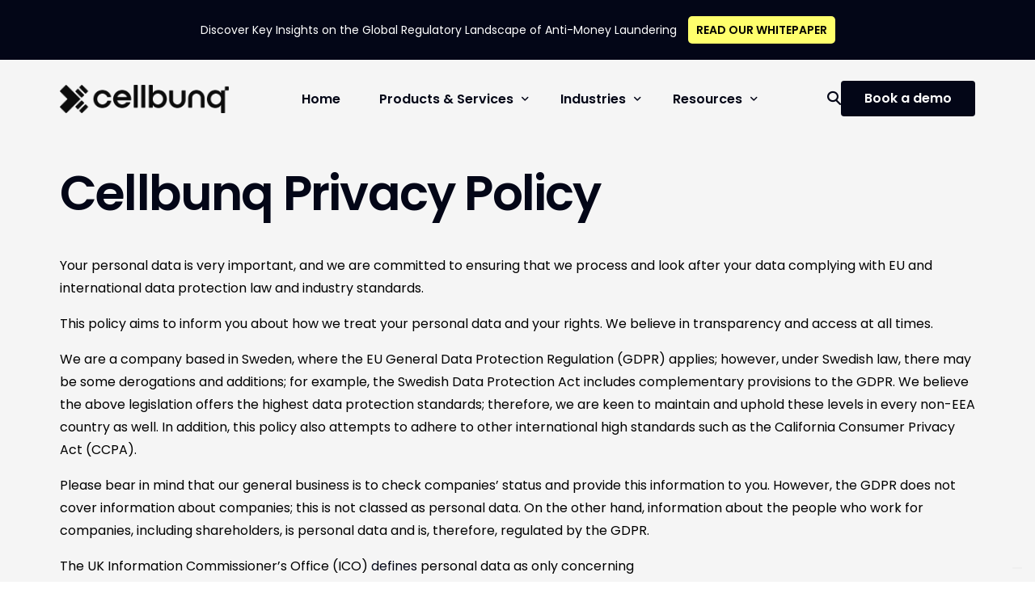

--- FILE ---
content_type: text/html; charset=UTF-8
request_url: https://cellbunq.com/privacy-policy/
body_size: 32979
content:
<!doctype html>
<html lang="en-US" prefix="og: https://ogp.me/ns#">
<head>
	<meta charset="UTF-8">
	<meta name="viewport" content="width=device-width, initial-scale=1">
	<link rel="profile" href="https://gmpg.org/xfn/11">

	    <script>
        var uicore_animations_list = {"Fading":{"fadeIn":"Fade In","fadeInDown":"Fade In Down","fadeInLeft":"Fade In Left","fadeInRight":"Fade In Right","fadeInUp":"Fade In Up"},"Zooming":{"zoomIn":"Zoom In","zoomInDown":"Zoom In Down","zoomInLeft":"Zoom In Left","zoomInRight":"Zoom In Right","zoomInUp":"Zoom In Up"},"Bouncing":{"bounceIn":"Bounce In","bounceInDown":"Bounce In Down","bounceInLeft":"Bounce In Left","bounceInRight":"Bounce In Right","bounceInUp":"Bounce In Up"},"Sliding":{"slideInDown":"Slide In Down","slideInLeft":"Slide In Left","slideInRight":"Slide In Right","slideInUp":"Slide In Up"},"Rotating":{"rotateIn":"Rotate In","rotateInDownLeft":"Rotate In Down Left","rotateInDownRight":"Rotate In Down Right","rotateInUpLeft":"Rotate In Up Left","rotateInUpRight":"Rotate In Up Right"},"Attention Seekers":{"bounce":"Bounce","flash":"Flash","pulse":"Pulse","rubberBand":"Rubber Band","shake":"Shake","headShake":"Head Shake","swing":"Swing","tada":"Tada","wobble":"Wobble","jello":"Jello"},"Light Speed":{"lightSpeedIn":"Light Speed In"},"Specials":{"rollIn":"Roll In"}};
    </script>

    
<!-- Google Tag Manager for WordPress by gtm4wp.com -->
<script data-cfasync="false" data-pagespeed-no-defer>
	var gtm4wp_datalayer_name = "dataLayer";
	var dataLayer = dataLayer || [];

	const gtm4wp_scrollerscript_debugmode         = true;
	const gtm4wp_scrollerscript_callbacktime      = 100;
	const gtm4wp_scrollerscript_readerlocation    = 150;
	const gtm4wp_scrollerscript_contentelementid  = "content";
	const gtm4wp_scrollerscript_scannertime       = 60;
</script>
<!-- End Google Tag Manager for WordPress by gtm4wp.com -->
<!-- Search Engine Optimization by Rank Math - https://rankmath.com/ -->
<title>Cellbunq Privacy Policy | Your Privacy Matters In KYB</title>
<meta name="description" content="At Cellbunq, we prioritize your privacy. Learn about our commitment to protecting your personal data in accordance with EU and international data protection laws."/>
<meta name="robots" content="follow, index, max-snippet:-1, max-video-preview:-1, max-image-preview:large"/>
<link rel="canonical" href="https://cellbunq.com/privacy-policy/" />
<meta property="og:locale" content="en_US" />
<meta property="og:type" content="article" />
<meta property="og:title" content="Cellbunq Privacy Policy | Your Privacy Matters In KYB" />
<meta property="og:description" content="At Cellbunq, we prioritize your privacy. Learn about our commitment to protecting your personal data in accordance with EU and international data protection laws." />
<meta property="og:url" content="https://cellbunq.com/privacy-policy/" />
<meta property="og:site_name" content="Cellbunq" />
<meta property="og:updated_time" content="2023-10-02T12:13:04+00:00" />
<meta property="og:image" content="https://cellbunq.com/wp-content/uploads/2023/09/Cellbunq-opengraph-image-jpg.webp" />
<meta property="og:image:secure_url" content="https://cellbunq.com/wp-content/uploads/2023/09/Cellbunq-opengraph-image-jpg.webp" />
<meta property="og:image:width" content="1200" />
<meta property="og:image:height" content="630" />
<meta property="og:image:alt" content="Cellbunq opengraph image" />
<meta property="og:image:type" content="image/jpeg" />
<meta property="article:published_time" content="2022-11-05T16:37:13+00:00" />
<meta property="article:modified_time" content="2023-10-02T12:13:04+00:00" />
<meta name="twitter:card" content="summary_large_image" />
<meta name="twitter:title" content="Cellbunq Privacy Policy | Your Privacy Matters In KYB" />
<meta name="twitter:description" content="At Cellbunq, we prioritize your privacy. Learn about our commitment to protecting your personal data in accordance with EU and international data protection laws." />
<meta name="twitter:creator" content="@cellbunq" />
<meta name="twitter:image" content="https://cellbunq.com/wp-content/uploads/2023/09/Cellbunq-opengraph-image-jpg.webp" />
<meta name="twitter:label1" content="Time to read" />
<meta name="twitter:data1" content="9 minutes" />
<!-- /Rank Math WordPress SEO plugin -->

<link rel='dns-prefetch' href='//js-eu1.hs-scripts.com' />
<link rel='dns-prefetch' href='//player.vimeo.com' />
<link rel='dns-prefetch' href='//w.soundcloud.com' />
<link rel='dns-prefetch' href='//use.fontawesome.com' />
<link rel='dns-prefetch' href='//www.googletagmanager.com' />
<link rel="alternate" type="application/rss+xml" title="Cellbunq &raquo; Feed" href="https://cellbunq.com/feed/" />
<link rel="alternate" type="application/rss+xml" title="Cellbunq &raquo; Comments Feed" href="https://cellbunq.com/comments/feed/" />
<script type="text/javascript">
var _iub = _iub || [];
_iub.csConfiguration = {"siteId":3740879,"cookiePolicyId":14933815,"lang":"en"};
</script>
<script type="text/javascript" src="https://cs.iubenda.com/autoblocking/3740879.js"></script>
<script type="text/javascript" src="//cdn.iubenda.com/cs/gpp/stub.js"></script>
<script type="text/javascript" src="//cdn.iubenda.com/cs/iubenda_cs.js" charset="UTF-8" async></script>
<!-- Google Tag Manager -->
<script>(function(w,d,s,l,i){w[l]=w[l]||[];w[l].push({'gtm.start':
new Date().getTime(),event:'gtm.js'});var f=d.getElementsByTagName(s)[0],
j=d.createElement(s),dl=l!='dataLayer'?'&l='+l:'';j.async=true;j.src=
'https://www.googletagmanager.com/gtm.js?id='+i+dl;f.parentNode.insertBefore(j,f);
})(window,document,'script','dataLayer','GTM-KSPTN9DT');</script>
<!-- End Google Tag Manager --><link rel="alternate" type="application/rss+xml" title="Cellbunq &raquo; Privacy Policy Comments Feed" href="https://cellbunq.com/privacy-policy/feed/" />
<script>
window._wpemojiSettings = {"baseUrl":"https:\/\/s.w.org\/images\/core\/emoji\/15.0.3\/72x72\/","ext":".png","svgUrl":"https:\/\/s.w.org\/images\/core\/emoji\/15.0.3\/svg\/","svgExt":".svg","source":{"concatemoji":"https:\/\/cellbunq.com\/wp-includes\/js\/wp-emoji-release.min.js?ver=6.5.2"}};
/*! This file is auto-generated */
!function(i,n){var o,s,e;function c(e){try{var t={supportTests:e,timestamp:(new Date).valueOf()};sessionStorage.setItem(o,JSON.stringify(t))}catch(e){}}function p(e,t,n){e.clearRect(0,0,e.canvas.width,e.canvas.height),e.fillText(t,0,0);var t=new Uint32Array(e.getImageData(0,0,e.canvas.width,e.canvas.height).data),r=(e.clearRect(0,0,e.canvas.width,e.canvas.height),e.fillText(n,0,0),new Uint32Array(e.getImageData(0,0,e.canvas.width,e.canvas.height).data));return t.every(function(e,t){return e===r[t]})}function u(e,t,n){switch(t){case"flag":return n(e,"\ud83c\udff3\ufe0f\u200d\u26a7\ufe0f","\ud83c\udff3\ufe0f\u200b\u26a7\ufe0f")?!1:!n(e,"\ud83c\uddfa\ud83c\uddf3","\ud83c\uddfa\u200b\ud83c\uddf3")&&!n(e,"\ud83c\udff4\udb40\udc67\udb40\udc62\udb40\udc65\udb40\udc6e\udb40\udc67\udb40\udc7f","\ud83c\udff4\u200b\udb40\udc67\u200b\udb40\udc62\u200b\udb40\udc65\u200b\udb40\udc6e\u200b\udb40\udc67\u200b\udb40\udc7f");case"emoji":return!n(e,"\ud83d\udc26\u200d\u2b1b","\ud83d\udc26\u200b\u2b1b")}return!1}function f(e,t,n){var r="undefined"!=typeof WorkerGlobalScope&&self instanceof WorkerGlobalScope?new OffscreenCanvas(300,150):i.createElement("canvas"),a=r.getContext("2d",{willReadFrequently:!0}),o=(a.textBaseline="top",a.font="600 32px Arial",{});return e.forEach(function(e){o[e]=t(a,e,n)}),o}function t(e){var t=i.createElement("script");t.src=e,t.defer=!0,i.head.appendChild(t)}"undefined"!=typeof Promise&&(o="wpEmojiSettingsSupports",s=["flag","emoji"],n.supports={everything:!0,everythingExceptFlag:!0},e=new Promise(function(e){i.addEventListener("DOMContentLoaded",e,{once:!0})}),new Promise(function(t){var n=function(){try{var e=JSON.parse(sessionStorage.getItem(o));if("object"==typeof e&&"number"==typeof e.timestamp&&(new Date).valueOf()<e.timestamp+604800&&"object"==typeof e.supportTests)return e.supportTests}catch(e){}return null}();if(!n){if("undefined"!=typeof Worker&&"undefined"!=typeof OffscreenCanvas&&"undefined"!=typeof URL&&URL.createObjectURL&&"undefined"!=typeof Blob)try{var e="postMessage("+f.toString()+"("+[JSON.stringify(s),u.toString(),p.toString()].join(",")+"));",r=new Blob([e],{type:"text/javascript"}),a=new Worker(URL.createObjectURL(r),{name:"wpTestEmojiSupports"});return void(a.onmessage=function(e){c(n=e.data),a.terminate(),t(n)})}catch(e){}c(n=f(s,u,p))}t(n)}).then(function(e){for(var t in e)n.supports[t]=e[t],n.supports.everything=n.supports.everything&&n.supports[t],"flag"!==t&&(n.supports.everythingExceptFlag=n.supports.everythingExceptFlag&&n.supports[t]);n.supports.everythingExceptFlag=n.supports.everythingExceptFlag&&!n.supports.flag,n.DOMReady=!1,n.readyCallback=function(){n.DOMReady=!0}}).then(function(){return e}).then(function(){var e;n.supports.everything||(n.readyCallback(),(e=n.source||{}).concatemoji?t(e.concatemoji):e.wpemoji&&e.twemoji&&(t(e.twemoji),t(e.wpemoji)))}))}((window,document),window._wpemojiSettings);
</script>
<link rel='stylesheet' id='bdt-uikit-css' href='https://cellbunq.com/wp-content/plugins/bdthemes-element-pack/assets/css/bdt-uikit.css?ver=3.16.24' media='all' />
<link rel='stylesheet' id='ep-helper-css' href='https://cellbunq.com/wp-content/plugins/bdthemes-element-pack/assets/css/ep-helper.css?ver=7.4.0' media='all' />
<style id='wp-emoji-styles-inline-css'>

	img.wp-smiley, img.emoji {
		display: inline !important;
		border: none !important;
		box-shadow: none !important;
		height: 1em !important;
		width: 1em !important;
		margin: 0 0.07em !important;
		vertical-align: -0.1em !important;
		background: none !important;
		padding: 0 !important;
	}
</style>
<link rel='stylesheet' id='wp-block-library-css' href='https://cellbunq.com/wp-includes/css/dist/block-library/style.min.css?ver=6.5.2' media='all' />
<style id='rank-math-toc-block-style-inline-css'>
.wp-block-rank-math-toc-block nav ol{counter-reset:item}.wp-block-rank-math-toc-block nav ol li{display:block}.wp-block-rank-math-toc-block nav ol li:before{content:counters(item, ".") ". ";counter-increment:item}

</style>
<style id='classic-theme-styles-inline-css'>
/*! This file is auto-generated */
.wp-block-button__link{color:#fff;background-color:#32373c;border-radius:9999px;box-shadow:none;text-decoration:none;padding:calc(.667em + 2px) calc(1.333em + 2px);font-size:1.125em}.wp-block-file__button{background:#32373c;color:#fff;text-decoration:none}
</style>
<style id='global-styles-inline-css'>
body{--wp--preset--color--black: #000000;--wp--preset--color--cyan-bluish-gray: #abb8c3;--wp--preset--color--white: #ffffff;--wp--preset--color--pale-pink: #f78da7;--wp--preset--color--vivid-red: #cf2e2e;--wp--preset--color--luminous-vivid-orange: #ff6900;--wp--preset--color--luminous-vivid-amber: #fcb900;--wp--preset--color--light-green-cyan: #7bdcb5;--wp--preset--color--vivid-green-cyan: #00d084;--wp--preset--color--pale-cyan-blue: #8ed1fc;--wp--preset--color--vivid-cyan-blue: #0693e3;--wp--preset--color--vivid-purple: #9b51e0;--wp--preset--gradient--vivid-cyan-blue-to-vivid-purple: linear-gradient(135deg,rgba(6,147,227,1) 0%,rgb(155,81,224) 100%);--wp--preset--gradient--light-green-cyan-to-vivid-green-cyan: linear-gradient(135deg,rgb(122,220,180) 0%,rgb(0,208,130) 100%);--wp--preset--gradient--luminous-vivid-amber-to-luminous-vivid-orange: linear-gradient(135deg,rgba(252,185,0,1) 0%,rgba(255,105,0,1) 100%);--wp--preset--gradient--luminous-vivid-orange-to-vivid-red: linear-gradient(135deg,rgba(255,105,0,1) 0%,rgb(207,46,46) 100%);--wp--preset--gradient--very-light-gray-to-cyan-bluish-gray: linear-gradient(135deg,rgb(238,238,238) 0%,rgb(169,184,195) 100%);--wp--preset--gradient--cool-to-warm-spectrum: linear-gradient(135deg,rgb(74,234,220) 0%,rgb(151,120,209) 20%,rgb(207,42,186) 40%,rgb(238,44,130) 60%,rgb(251,105,98) 80%,rgb(254,248,76) 100%);--wp--preset--gradient--blush-light-purple: linear-gradient(135deg,rgb(255,206,236) 0%,rgb(152,150,240) 100%);--wp--preset--gradient--blush-bordeaux: linear-gradient(135deg,rgb(254,205,165) 0%,rgb(254,45,45) 50%,rgb(107,0,62) 100%);--wp--preset--gradient--luminous-dusk: linear-gradient(135deg,rgb(255,203,112) 0%,rgb(199,81,192) 50%,rgb(65,88,208) 100%);--wp--preset--gradient--pale-ocean: linear-gradient(135deg,rgb(255,245,203) 0%,rgb(182,227,212) 50%,rgb(51,167,181) 100%);--wp--preset--gradient--electric-grass: linear-gradient(135deg,rgb(202,248,128) 0%,rgb(113,206,126) 100%);--wp--preset--gradient--midnight: linear-gradient(135deg,rgb(2,3,129) 0%,rgb(40,116,252) 100%);--wp--preset--font-size--small: 13px;--wp--preset--font-size--medium: 20px;--wp--preset--font-size--large: 36px;--wp--preset--font-size--x-large: 42px;--wp--preset--spacing--20: 0.44rem;--wp--preset--spacing--30: 0.67rem;--wp--preset--spacing--40: 1rem;--wp--preset--spacing--50: 1.5rem;--wp--preset--spacing--60: 2.25rem;--wp--preset--spacing--70: 3.38rem;--wp--preset--spacing--80: 5.06rem;--wp--preset--shadow--natural: 6px 6px 9px rgba(0, 0, 0, 0.2);--wp--preset--shadow--deep: 12px 12px 50px rgba(0, 0, 0, 0.4);--wp--preset--shadow--sharp: 6px 6px 0px rgba(0, 0, 0, 0.2);--wp--preset--shadow--outlined: 6px 6px 0px -3px rgba(255, 255, 255, 1), 6px 6px rgba(0, 0, 0, 1);--wp--preset--shadow--crisp: 6px 6px 0px rgba(0, 0, 0, 1);}:where(.is-layout-flex){gap: 0.5em;}:where(.is-layout-grid){gap: 0.5em;}body .is-layout-flow > .alignleft{float: left;margin-inline-start: 0;margin-inline-end: 2em;}body .is-layout-flow > .alignright{float: right;margin-inline-start: 2em;margin-inline-end: 0;}body .is-layout-flow > .aligncenter{margin-left: auto !important;margin-right: auto !important;}body .is-layout-constrained > .alignleft{float: left;margin-inline-start: 0;margin-inline-end: 2em;}body .is-layout-constrained > .alignright{float: right;margin-inline-start: 2em;margin-inline-end: 0;}body .is-layout-constrained > .aligncenter{margin-left: auto !important;margin-right: auto !important;}body .is-layout-constrained > :where(:not(.alignleft):not(.alignright):not(.alignfull)){max-width: var(--wp--style--global--content-size);margin-left: auto !important;margin-right: auto !important;}body .is-layout-constrained > .alignwide{max-width: var(--wp--style--global--wide-size);}body .is-layout-flex{display: flex;}body .is-layout-flex{flex-wrap: wrap;align-items: center;}body .is-layout-flex > *{margin: 0;}body .is-layout-grid{display: grid;}body .is-layout-grid > *{margin: 0;}:where(.wp-block-columns.is-layout-flex){gap: 2em;}:where(.wp-block-columns.is-layout-grid){gap: 2em;}:where(.wp-block-post-template.is-layout-flex){gap: 1.25em;}:where(.wp-block-post-template.is-layout-grid){gap: 1.25em;}.has-black-color{color: var(--wp--preset--color--black) !important;}.has-cyan-bluish-gray-color{color: var(--wp--preset--color--cyan-bluish-gray) !important;}.has-white-color{color: var(--wp--preset--color--white) !important;}.has-pale-pink-color{color: var(--wp--preset--color--pale-pink) !important;}.has-vivid-red-color{color: var(--wp--preset--color--vivid-red) !important;}.has-luminous-vivid-orange-color{color: var(--wp--preset--color--luminous-vivid-orange) !important;}.has-luminous-vivid-amber-color{color: var(--wp--preset--color--luminous-vivid-amber) !important;}.has-light-green-cyan-color{color: var(--wp--preset--color--light-green-cyan) !important;}.has-vivid-green-cyan-color{color: var(--wp--preset--color--vivid-green-cyan) !important;}.has-pale-cyan-blue-color{color: var(--wp--preset--color--pale-cyan-blue) !important;}.has-vivid-cyan-blue-color{color: var(--wp--preset--color--vivid-cyan-blue) !important;}.has-vivid-purple-color{color: var(--wp--preset--color--vivid-purple) !important;}.has-black-background-color{background-color: var(--wp--preset--color--black) !important;}.has-cyan-bluish-gray-background-color{background-color: var(--wp--preset--color--cyan-bluish-gray) !important;}.has-white-background-color{background-color: var(--wp--preset--color--white) !important;}.has-pale-pink-background-color{background-color: var(--wp--preset--color--pale-pink) !important;}.has-vivid-red-background-color{background-color: var(--wp--preset--color--vivid-red) !important;}.has-luminous-vivid-orange-background-color{background-color: var(--wp--preset--color--luminous-vivid-orange) !important;}.has-luminous-vivid-amber-background-color{background-color: var(--wp--preset--color--luminous-vivid-amber) !important;}.has-light-green-cyan-background-color{background-color: var(--wp--preset--color--light-green-cyan) !important;}.has-vivid-green-cyan-background-color{background-color: var(--wp--preset--color--vivid-green-cyan) !important;}.has-pale-cyan-blue-background-color{background-color: var(--wp--preset--color--pale-cyan-blue) !important;}.has-vivid-cyan-blue-background-color{background-color: var(--wp--preset--color--vivid-cyan-blue) !important;}.has-vivid-purple-background-color{background-color: var(--wp--preset--color--vivid-purple) !important;}.has-black-border-color{border-color: var(--wp--preset--color--black) !important;}.has-cyan-bluish-gray-border-color{border-color: var(--wp--preset--color--cyan-bluish-gray) !important;}.has-white-border-color{border-color: var(--wp--preset--color--white) !important;}.has-pale-pink-border-color{border-color: var(--wp--preset--color--pale-pink) !important;}.has-vivid-red-border-color{border-color: var(--wp--preset--color--vivid-red) !important;}.has-luminous-vivid-orange-border-color{border-color: var(--wp--preset--color--luminous-vivid-orange) !important;}.has-luminous-vivid-amber-border-color{border-color: var(--wp--preset--color--luminous-vivid-amber) !important;}.has-light-green-cyan-border-color{border-color: var(--wp--preset--color--light-green-cyan) !important;}.has-vivid-green-cyan-border-color{border-color: var(--wp--preset--color--vivid-green-cyan) !important;}.has-pale-cyan-blue-border-color{border-color: var(--wp--preset--color--pale-cyan-blue) !important;}.has-vivid-cyan-blue-border-color{border-color: var(--wp--preset--color--vivid-cyan-blue) !important;}.has-vivid-purple-border-color{border-color: var(--wp--preset--color--vivid-purple) !important;}.has-vivid-cyan-blue-to-vivid-purple-gradient-background{background: var(--wp--preset--gradient--vivid-cyan-blue-to-vivid-purple) !important;}.has-light-green-cyan-to-vivid-green-cyan-gradient-background{background: var(--wp--preset--gradient--light-green-cyan-to-vivid-green-cyan) !important;}.has-luminous-vivid-amber-to-luminous-vivid-orange-gradient-background{background: var(--wp--preset--gradient--luminous-vivid-amber-to-luminous-vivid-orange) !important;}.has-luminous-vivid-orange-to-vivid-red-gradient-background{background: var(--wp--preset--gradient--luminous-vivid-orange-to-vivid-red) !important;}.has-very-light-gray-to-cyan-bluish-gray-gradient-background{background: var(--wp--preset--gradient--very-light-gray-to-cyan-bluish-gray) !important;}.has-cool-to-warm-spectrum-gradient-background{background: var(--wp--preset--gradient--cool-to-warm-spectrum) !important;}.has-blush-light-purple-gradient-background{background: var(--wp--preset--gradient--blush-light-purple) !important;}.has-blush-bordeaux-gradient-background{background: var(--wp--preset--gradient--blush-bordeaux) !important;}.has-luminous-dusk-gradient-background{background: var(--wp--preset--gradient--luminous-dusk) !important;}.has-pale-ocean-gradient-background{background: var(--wp--preset--gradient--pale-ocean) !important;}.has-electric-grass-gradient-background{background: var(--wp--preset--gradient--electric-grass) !important;}.has-midnight-gradient-background{background: var(--wp--preset--gradient--midnight) !important;}.has-small-font-size{font-size: var(--wp--preset--font-size--small) !important;}.has-medium-font-size{font-size: var(--wp--preset--font-size--medium) !important;}.has-large-font-size{font-size: var(--wp--preset--font-size--large) !important;}.has-x-large-font-size{font-size: var(--wp--preset--font-size--x-large) !important;}
.wp-block-navigation a:where(:not(.wp-element-button)){color: inherit;}
:where(.wp-block-post-template.is-layout-flex){gap: 1.25em;}:where(.wp-block-post-template.is-layout-grid){gap: 1.25em;}
:where(.wp-block-columns.is-layout-flex){gap: 2em;}:where(.wp-block-columns.is-layout-grid){gap: 2em;}
.wp-block-pullquote{font-size: 1.5em;line-height: 1.6;}
</style>
<link rel='stylesheet' id='quiz-maker-css' href='https://cellbunq.com/wp-content/plugins/quiz-maker/public/css/quiz-maker-public.css?ver=6.6.0.6' media='all' />
<link rel='stylesheet' id='wth-helpful-style-css' href='https://cellbunq.com/wp-content/plugins/was-this-helpful/assets/css/wth-helpful-style.css?ver=6.5.2' media='all' />
<link rel='stylesheet' id='tablepress-default-css' href='https://cellbunq.com/wp-content/plugins/tablepress/css/build/default.css?ver=2.4.4' media='all' />
<link rel='stylesheet' id='heateor_sss_frontend_css-css' href='https://cellbunq.com/wp-content/plugins/sassy-social-share/public/css/sassy-social-share-public.css?ver=3.3.62' media='all' />
<style id='heateor_sss_frontend_css-inline-css'>
.heateor_sss_button_instagram span.heateor_sss_svg,a.heateor_sss_instagram span.heateor_sss_svg{background:radial-gradient(circle at 30% 107%,#fdf497 0,#fdf497 5%,#fd5949 45%,#d6249f 60%,#285aeb 90%)}.heateor_sss_horizontal_sharing .heateor_sss_svg,.heateor_sss_standard_follow_icons_container .heateor_sss_svg{color:#fff;border-width:0px;border-style:solid;border-color:transparent}.heateor_sss_horizontal_sharing .heateorSssTCBackground{color:#666}.heateor_sss_horizontal_sharing span.heateor_sss_svg:hover,.heateor_sss_standard_follow_icons_container span.heateor_sss_svg:hover{border-color:transparent;}.heateor_sss_vertical_sharing span.heateor_sss_svg,.heateor_sss_floating_follow_icons_container span.heateor_sss_svg{color:#fff;border-width:0px;border-style:solid;border-color:transparent;}.heateor_sss_vertical_sharing .heateorSssTCBackground{color:#666;}.heateor_sss_vertical_sharing span.heateor_sss_svg:hover,.heateor_sss_floating_follow_icons_container span.heateor_sss_svg:hover{border-color:transparent;}@media screen and (max-width:783px) {.heateor_sss_vertical_sharing{display:none!important}}.heateor_sss_sharing_container.heateor_sss_horizontal_sharing {
    padding: 30px 0px;
}div.heateor_sss_sharing_title{text-align:center}div.heateor_sss_sharing_ul{width:100%;text-align:center;}div.heateor_sss_horizontal_sharing div.heateor_sss_sharing_ul a{float:none!important;display:inline-block;}
</style>
<link rel='stylesheet' id='font-awesome-official-css' href='https://use.fontawesome.com/releases/v6.4.2/css/all.css' media='all' integrity="sha384-blOohCVdhjmtROpu8+CfTnUWham9nkX7P7OZQMst+RUnhtoY/9qemFAkIKOYxDI3" crossorigin="anonymous" />
<link rel='stylesheet' id='elementor-frontend-css' href='https://cellbunq.com/wp-content/plugins/elementor/assets/css/frontend-lite.min.css?ver=3.19.2' media='all' />
<link rel='stylesheet' id='elementor-post-6404-css' href='https://cellbunq.com/wp-content/uploads/elementor/css/post-6404.css?ver=1731318491' media='all' />
<link rel='stylesheet' id='quiz-maker-admin-css' href='https://cellbunq.com/wp-content/plugins/quiz-maker/admin/css/admin.css?ver=6.6.0.6' media='all' />
<link rel='stylesheet' id='elementor-icons-css' href='https://cellbunq.com/wp-content/plugins/elementor/assets/lib/eicons/css/elementor-icons.min.css?ver=5.27.0' media='all' />
<link rel='stylesheet' id='swiper-css' href='https://cellbunq.com/wp-content/plugins/elementor/assets/lib/swiper/css/swiper.min.css?ver=5.3.6' media='all' />
<link rel='stylesheet' id='elementor-pro-css' href='https://cellbunq.com/wp-content/plugins/elementor-pro/assets/css/frontend-lite.min.css?ver=3.19.2' media='all' />
<link rel='stylesheet' id='font-awesome-5-all-css' href='https://cellbunq.com/wp-content/plugins/elementor/assets/lib/font-awesome/css/all.min.css?ver=3.19.2' media='all' />
<link rel='stylesheet' id='font-awesome-4-shim-css' href='https://cellbunq.com/wp-content/plugins/elementor/assets/lib/font-awesome/css/v4-shims.min.css?ver=3.19.2' media='all' />
<link rel='stylesheet' id='elementor-post-3-css' href='https://cellbunq.com/wp-content/uploads/elementor/css/post-3.css?ver=1731149563' media='all' />
<link rel='stylesheet' id='uicore_global-css' href='https://cellbunq.com/wp-content/uploads/uicore-global.css?ver=9177' media='all' />
<link rel='stylesheet' id='font-awesome-official-v4shim-css' href='https://use.fontawesome.com/releases/v6.4.2/css/v4-shims.css' media='all' integrity="sha384-IqMDcR2qh8kGcGdRrxwop5R2GiUY5h8aDR/LhYxPYiXh3sAAGGDkFvFqWgFvTsTd" crossorigin="anonymous" />
<link rel='stylesheet' id='google-fonts-1-css' href='https://fonts.googleapis.com/css?family=Poppins%3A100%2C100italic%2C200%2C200italic%2C300%2C300italic%2C400%2C400italic%2C500%2C500italic%2C600%2C600italic%2C700%2C700italic%2C800%2C800italic%2C900%2C900italic&#038;display=swap&#038;ver=6.5.2' media='all' />
<link rel='stylesheet' id='elementor-icons-shared-0-css' href='https://cellbunq.com/wp-content/plugins/elementor/assets/lib/font-awesome/css/fontawesome.min.css?ver=5.15.3' media='all' />
<link rel='stylesheet' id='elementor-icons-fa-solid-css' href='https://cellbunq.com/wp-content/plugins/elementor/assets/lib/font-awesome/css/solid.min.css?ver=5.15.3' media='all' />
<link rel='stylesheet' id='elementor-icons-fa-brands-css' href='https://cellbunq.com/wp-content/plugins/elementor/assets/lib/font-awesome/css/brands.min.css?ver=5.15.3' media='all' />
<link rel="preconnect" href="https://fonts.gstatic.com/" crossorigin><script src="https://cellbunq.com/wp-includes/js/jquery/jquery.min.js?ver=3.7.1" id="jquery-core-js"></script>
<script src="https://cellbunq.com/wp-includes/js/jquery/jquery-migrate.min.js?ver=3.4.1" id="jquery-migrate-js"></script>
<script src="https://cellbunq.com/wp-content/plugins/duracelltomi-google-tag-manager/dist/js/analytics-talk-content-tracking.js?ver=1.20.2" id="gtm4wp-scroll-tracking-js"></script>
<script src="https://cellbunq.com/wp-content/plugins/elementor/assets/lib/font-awesome/js/v4-shims.min.js?ver=3.19.2" id="font-awesome-4-shim-js"></script>
<link rel="https://api.w.org/" href="https://cellbunq.com/wp-json/" /><link rel="alternate" type="application/json" href="https://cellbunq.com/wp-json/wp/v2/pages/3" /><link rel="EditURI" type="application/rsd+xml" title="RSD" href="https://cellbunq.com/xmlrpc.php?rsd" />
<meta name="generator" content="WordPress 6.5.2" />
<link rel='shortlink' href='https://cellbunq.com/?p=3' />
<link rel="alternate" type="application/json+oembed" href="https://cellbunq.com/wp-json/oembed/1.0/embed?url=https%3A%2F%2Fcellbunq.com%2Fprivacy-policy%2F" />
<link rel="alternate" type="text/xml+oembed" href="https://cellbunq.com/wp-json/oembed/1.0/embed?url=https%3A%2F%2Fcellbunq.com%2Fprivacy-policy%2F&#038;format=xml" />
<meta name="generator" content="Site Kit by Google 1.124.0" />			<!-- DO NOT COPY THIS SNIPPET! Start of Page Analytics Tracking for HubSpot WordPress plugin v11.1.3-->
			<script class="hsq-set-content-id" data-content-id="standard-page">
				var _hsq = _hsq || [];
				_hsq.push(["setContentType", "standard-page"]);
			</script>
			<!-- DO NOT COPY THIS SNIPPET! End of Page Analytics Tracking for HubSpot WordPress plugin -->
			
<!-- Google Tag Manager for WordPress by gtm4wp.com -->
<!-- GTM Container placement set to off -->
<script data-cfasync="false" data-pagespeed-no-defer type="text/javascript">
	var dataLayer_content = {"visitorLoginState":"logged-out","visitorType":"visitor-logged-out","visitorEmail":"","visitorEmailHash":"","visitorRegistrationDate":"","visitorUsername":"","pagePostType":"page","pagePostType2":"single-page","pagePostAuthor":"Cellbunq"};
	dataLayer.push( dataLayer_content );
</script>
<script>
	console.warn && console.warn("[GTM4WP] Google Tag Manager container code placement set to OFF !!!");
	console.warn && console.warn("[GTM4WP] Data layer codes are active but GTM container must be loaded using custom coding !!!");
</script>
<!-- End Google Tag Manager for WordPress by gtm4wp.com -->
		<script>
		(function(h,o,t,j,a,r){
			h.hj=h.hj||function(){(h.hj.q=h.hj.q||[]).push(arguments)};
			h._hjSettings={hjid:5041059,hjsv:5};
			a=o.getElementsByTagName('head')[0];
			r=o.createElement('script');r.async=1;
			r.src=t+h._hjSettings.hjid+j+h._hjSettings.hjsv;
			a.appendChild(r);
		})(window,document,'//static.hotjar.com/c/hotjar-','.js?sv=');
		</script>
		<meta name="generator" content="Elementor 3.19.2; features: e_optimized_assets_loading, e_optimized_css_loading, additional_custom_breakpoints, block_editor_assets_optimize, e_image_loading_optimization; settings: css_print_method-external, google_font-enabled, font_display-swap">
      <meta name="onesignal" content="wordpress-plugin"/>
            <script>

      window.OneSignal = window.OneSignal || [];

      OneSignal.push( function() {
        OneSignal.SERVICE_WORKER_UPDATER_PATH = 'OneSignalSDKUpdaterWorker.js';
                      OneSignal.SERVICE_WORKER_PATH = 'OneSignalSDKWorker.js';
                      OneSignal.SERVICE_WORKER_PARAM = { scope: '/wp-content/plugins/onesignal-free-web-push-notifications/sdk_files/push/onesignal/' };
        OneSignal.setDefaultNotificationUrl("https://cellbunq.com");
        var oneSignal_options = {};
        window._oneSignalInitOptions = oneSignal_options;

        oneSignal_options['wordpress'] = true;
oneSignal_options['appId'] = '129683e8-bf7a-40d2-82a9-9770a077b351';
oneSignal_options['allowLocalhostAsSecureOrigin'] = true;
oneSignal_options['welcomeNotification'] = { };
oneSignal_options['welcomeNotification']['title'] = "";
oneSignal_options['welcomeNotification']['message'] = "";
oneSignal_options['path'] = "https://cellbunq.com/wp-content/plugins/onesignal-free-web-push-notifications/sdk_files/";
oneSignal_options['safari_web_id'] = "web.onesignal.auto.1560ab56-4a76-4fcb-b8cd-3f5423fe1d6c";
oneSignal_options['promptOptions'] = { };
oneSignal_options['notifyButton'] = { };
oneSignal_options['notifyButton']['enable'] = true;
oneSignal_options['notifyButton']['position'] = 'bottom-left';
oneSignal_options['notifyButton']['theme'] = 'inverse';
oneSignal_options['notifyButton']['size'] = 'medium';
oneSignal_options['notifyButton']['displayPredicate'] = function() {
              return OneSignal.isPushNotificationsEnabled()
                      .then(function(isPushEnabled) {
                          return !isPushEnabled;
                      });
            };
oneSignal_options['notifyButton']['showCredit'] = true;
oneSignal_options['notifyButton']['text'] = {};
                OneSignal.init(window._oneSignalInitOptions);
                      });

      function documentInitOneSignal() {
        var oneSignal_elements = document.getElementsByClassName("OneSignal-prompt");

        var oneSignalLinkClickHandler = function(event) { OneSignal.push(['registerForPushNotifications']); event.preventDefault(); };        for(var i = 0; i < oneSignal_elements.length; i++)
          oneSignal_elements[i].addEventListener('click', oneSignalLinkClickHandler, false);
      }

      if (document.readyState === 'complete') {
           documentInitOneSignal();
      }
      else {
           window.addEventListener("load", function(event){
               documentInitOneSignal();
          });
      }
    </script>

<!-- Schema & Structured Data For WP v1.35 - -->
<script type="application/ld+json" class="saswp-schema-markup-output">
[{"@context":"https:\/\/schema.org\/","@type":"Organization","@id":"https:\/\/cellbunq.com#Organization","name":"Cellbunq","url":"https:\/\/cellbunq.com","sameAs":["https:\/\/cellbunq.com\/","https:\/\/twitter.com\/cellbunq","https:\/\/www.linkedin.com\/company\/cellbunq\/"],"description":"Experience seamless KYB business verification with Cellbunq, powered by 10,000+ credible data sources. Simplify your KYB process and elevate your onboarding experience.","address":{"streetAddress":"Storgatan 4, 15330 Jarna, Sweden","addressCountry":"Sweden","email":"hello@celbunq.com"},"review":[]}]
</script>

<meta name="theme-color" content="#FFFFFF" />
        <link rel="shortcut icon" href="https://cellbunq.com/wp-content/uploads/2023/05/cropped-cellbunq_icon_black.png" >
		<link rel="icon" href="https://cellbunq.com/wp-content/uploads/2023/05/cropped-cellbunq_icon_black.png" >
		<link rel="apple-touch-icon" sizes="152x152" href="https://cellbunq.com/wp-content/uploads/2023/05/cropped-cellbunq_icon_black.png">
		<link rel="apple-touch-icon" sizes="120x120" href="https://cellbunq.com/wp-content/uploads/2023/05/cropped-cellbunq_icon_black.png">
		<link rel="apple-touch-icon" sizes="76x76" href="https://cellbunq.com/wp-content/uploads/2023/05/cropped-cellbunq_icon_black.png">
        <link rel="apple-touch-icon" href="https://cellbunq.com/wp-content/uploads/2023/05/cropped-cellbunq_icon_black.png">
        <link rel="icon" href="https://cellbunq.com/wp-content/uploads/2023/05/cropped-cropped-cellbunq_icon_black-32x32.webp" sizes="32x32" />
<link rel="icon" href="https://cellbunq.com/wp-content/uploads/2023/05/cropped-cropped-cellbunq_icon_black-192x192.webp" sizes="192x192" />
<link rel="apple-touch-icon" href="https://cellbunq.com/wp-content/uploads/2023/05/cropped-cropped-cellbunq_icon_black-180x180.webp" />
<meta name="msapplication-TileImage" content="https://cellbunq.com/wp-content/uploads/2023/05/cropped-cropped-cellbunq_icon_black-270x270.webp" />
		<style id="wp-custom-css">
			uicore uicore-logo {
	height: 35px;
	width: 209px;
}
uicore-mobile-main {
	height: 24px;
	width: 160px;
}

/* @media screen and (max-width: 767px){
.custom_policy_section h1 {
    font-size: 30px;
}
.custom_policy_section h2 {
    font-size: 20px;
}
} */		</style>
		
</head>

<body class="privacy-policy page-template-default page page-id-3 wp-embed-responsive  elementor-default elementor-kit-6 elementor-page elementor-page-3">
		<!-- 1.1 uicore_before_body_content -->	<div class="uicore-body-content">
		<!-- 1.2 uicore_before_page_content -->		<div id="uicore-page">
		        <div class="uicore uicore-top-bar elementor-section elementor-section-boxed "
                        >
            <div class="uicore elementor-container">

                <div class="ui-tb-col-1 uicore-animate">
                <p>Discover Key Insights on the Global Regulatory Landscape of Anti-Money Laundering <a href="https://cellbunq.com/wp-content/uploads/2024/10/Global-Regulatory-Landscape-of-Anti-Money-Laundering-Challenges-and-Opportunities-Whitepaper.pdf" rel="noopener" target="_blank" data-mce-href="https://cellbunq.com/wp-content/uploads/2024/10/Global-Regulatory-Landscape-of-Anti-Money-Laundering-Challenges-and-Opportunities-Whitepaper.pdf">READ OUR WHITEPAPER</a></p>                </div>

                            </div>
                    </div>
        
        <div data-uils="header" data-uils-title="Header" id="wrapper-navbar"   class="uicore uicore-navbar elementor-section elementor-section-boxed uicore-h-classic uicore-sticky uicore-transparent "><div class="uicore-header-wrapper">
            <nav class="uicore elementor-container">
            		 <div class="uicore-branding" data-uils="header-branding" data-uils-title="Site Logo">
                
			<a href="https://cellbunq.com/" rel="home">
                <img class="uicore uicore-logo uicore-main" src="https://cellbunq.com/wp-content/uploads/2023/06/cellbunq_logo_black.png" alt="Cellbunq"/>
				<img class="uicore uicore-logo uicore-second" src="https://cellbunq.com/wp-content/uploads/2023/06/cellbunq_logo_black.png" alt="Cellbunq" />
				<img class="uicore uicore-logo uicore-mobile-main" src="https://cellbunq.com/wp-content/uploads/2023/06/cellbunq_logo_black.png" alt="Cellbunq" />
				<img class="uicore uicore-logo uicore-mobile-second" src="https://cellbunq.com/wp-content/uploads/2023/06/cellbunq_logo_black.png" alt="Cellbunq" />
			</a>

		        </div>
		        <div class='uicore-nav-menu'>
            <div class="uicore-menu-container uicore-nav"><ul data-uils="header-menu" data-uils-title="Navigation Menu" class="uicore-menu"><li class="menu-item menu-item-type-post_type menu-item-object-page menu-item-home menu-item-1420"><a href="https://cellbunq.com/"><span class="ui-menu-item-wrapper">Home</span></a></li>
<li class="menu-item menu-item-type-post_type menu-item-object-uicore-tb menu-item-6473 menu-item-has-children menu-item-has-megamenu"><a href="#"><span class="ui-menu-item-wrapper">Products &#038; Services</span></a><ul class="sub-menu uicore-megamenu bdt-navbar-dropdown" >		<div data-elementor-type="uicore-tb" data-elementor-id="6433" class="elementor elementor-6433" data-elementor-post-type="uicore-tb">
						<section class="elementor-section elementor-top-section elementor-element elementor-element-4359fc24 elementor-hidden-desktop elementor-hidden-tablet elementor-hidden-mobile elementor-section-boxed elementor-section-height-default elementor-section-height-default" data-id="4359fc24" data-element_type="section" data-settings="{&quot;background_background&quot;:&quot;classic&quot;}">
						<div class="elementor-container elementor-column-gap-no">
					<div class="elementor-column elementor-col-33 elementor-top-column elementor-element elementor-element-75c934b" data-id="75c934b" data-element_type="column">
			<div class="elementor-widget-wrap elementor-element-populated">
						<div class="elementor-element elementor-element-163d131a elementor-position-left elementor-mobile-position-left elementor-vertical-align-middle elementor-view-default elementor-widget elementor-widget-icon-box" data-id="163d131a" data-element_type="widget" data-widget_type="icon-box.default">
				<div class="elementor-widget-container">
			<link rel="stylesheet" href="https://cellbunq.com/wp-content/plugins/elementor/assets/css/widget-icon-box.min.css">		<div class="elementor-icon-box-wrapper">
						<div class="elementor-icon-box-icon">
				<span  class="elementor-icon elementor-animation-">
				<i aria-hidden="true" class="fas fa-cube"></i>				</span>
			</div>
						<div class="elementor-icon-box-content">
				<div class="elementor-icon-box-title">
					<span  >
						Cellbunq Risk Products					</span>
				</div>
							</div>
		</div>
				</div>
				</div>
				<div class="elementor-element elementor-element-806388d elementor-icon-list--layout-traditional elementor-list-item-link-full_width elementor-widget elementor-widget-icon-list" data-id="806388d" data-element_type="widget" data-widget_type="icon-list.default">
				<div class="elementor-widget-container">
			<link rel="stylesheet" href="https://cellbunq.com/wp-content/plugins/elementor/assets/css/widget-icon-list.min.css">		<ul class="elementor-icon-list-items">
							<li class="elementor-icon-list-item">
											<a href="/business-data/">

											<span class="elementor-icon-list-text">Business Data</span>
											</a>
									</li>
								<li class="elementor-icon-list-item">
											<a href="/business-collect/">

											<span class="elementor-icon-list-text">Business Collect</span>
											</a>
									</li>
								<li class="elementor-icon-list-item">
											<a href="/know-your-customer-kyc/">

											<span class="elementor-icon-list-text">Know Your Customer (KYC)</span>
											</a>
									</li>
								<li class="elementor-icon-list-item">
											<a href="/aml-risk-screening/">

											<span class="elementor-icon-list-text">AML Risk Screening</span>
											</a>
									</li>
								<li class="elementor-icon-list-item">
											<a href="/business-intelligence/">

											<span class="elementor-icon-list-text">Business Intelligence</span>
											</a>
									</li>
								<li class="elementor-icon-list-item">
											<a href="/document-extraction/">

											<span class="elementor-icon-list-text">Document Extraction</span>
											</a>
									</li>
								<li class="elementor-icon-list-item">
											<a href="/transaction-monitoring/">

											<span class="elementor-icon-list-text">Transaction Monitoring</span>
											</a>
									</li>
								<li class="elementor-icon-list-item">
											<a href="/crypto-monitoring-2/">

											<span class="elementor-icon-list-text">Crypto Monitoring</span>
											</a>
									</li>
								<li class="elementor-icon-list-item">
											<a href="/esignature/">

											<span class="elementor-icon-list-text">eSignature</span>
											</a>
									</li>
						</ul>
				</div>
				</div>
					</div>
		</div>
				<div class="elementor-column elementor-col-33 elementor-top-column elementor-element elementor-element-4112c710" data-id="4112c710" data-element_type="column">
			<div class="elementor-widget-wrap elementor-element-populated">
						<div class="elementor-element elementor-element-ab4b049 elementor-position-left elementor-vertical-align-middle elementor-mobile-position-left elementor-view-default elementor-widget elementor-widget-icon-box" data-id="ab4b049" data-element_type="widget" data-widget_type="icon-box.default">
				<div class="elementor-widget-container">
					<div class="elementor-icon-box-wrapper">
						<div class="elementor-icon-box-icon">
				<span  class="elementor-icon elementor-animation-">
				<i aria-hidden="true" class="fas fa-cubes"></i>				</span>
			</div>
						<div class="elementor-icon-box-content">
				<div class="elementor-icon-box-title">
					<span  >
						Cellbunq Risk Services					</span>
				</div>
							</div>
		</div>
				</div>
				</div>
				<div class="elementor-element elementor-element-57899034 elementor-icon-list--layout-traditional elementor-list-item-link-full_width elementor-widget elementor-widget-icon-list" data-id="57899034" data-element_type="widget" data-widget_type="icon-list.default">
				<div class="elementor-widget-container">
					<ul class="elementor-icon-list-items">
							<li class="elementor-icon-list-item">
											<a href="/know-your-business-kyb/">

											<span class="elementor-icon-list-text">Know Your Business (KYB)</span>
											</a>
									</li>
								<li class="elementor-icon-list-item">
											<a href="/know-your-business-kyb-express/">

											<span class="elementor-icon-list-text">Know Your Business Express</span>
											</a>
									</li>
								<li class="elementor-icon-list-item">
											<a href="/know-your-customer-kyc/">

											<span class="elementor-icon-list-text">Know Your Customer (KYC)</span>
											</a>
									</li>
								<li class="elementor-icon-list-item">
											<a href="/business-onboarding/">

											<span class="elementor-icon-list-text">Business Onboarding</span>
											</a>
									</li>
								<li class="elementor-icon-list-item">
											<a href="/compliance-dashboard/">

											<span class="elementor-icon-list-text">Compliance Dashboard</span>
											</a>
									</li>
						</ul>
				</div>
				</div>
					</div>
		</div>
				<div class="elementor-column elementor-col-33 elementor-top-column elementor-element elementor-element-1cb02d9c" data-id="1cb02d9c" data-element_type="column">
			<div class="elementor-widget-wrap elementor-element-populated">
						<div class="elementor-element elementor-element-772e09ac elementor-widget__width-initial bdt-icon-type-icon elementor-position-top bdt-icon-effect-none elementor-widget elementor-widget-bdt-advanced-icon-box" data-id="772e09ac" data-element_type="widget" data-widget_type="bdt-advanced-icon-box.default">
				<div class="elementor-widget-container">
					<div class="bdt-ep-advanced-icon-box">

							
					<div class="bdt-ep-advanced-icon-box-icon">
				<span class="bdt-ep-advanced-icon-box-icon-wrap">


					
						<svg xmlns="http://www.w3.org/2000/svg" xmlns:xlink="http://www.w3.org/1999/xlink" id="Layer_1" x="0px" y="0px" viewBox="0 0 1080 1080" style="enable-background:new 0 0 1080 1080;" xml:space="preserve"><style type="text/css">	.st0{fill:#0C0C0C;}</style><g>	<g>		<g>			<path class="st0" d="M722,936.5l200.4-200.4c8.1-8.1,21.2-8.1,29.2,0l67.8,67.8c8.1,8.1,8.1,21.2,0,29.2L819,1033.6    c-8.1,8.1-21.2,8.1-29.2,0L722,965.8C713.9,957.7,713.9,944.6,722,936.5z"></path>			<path class="st0" d="M582.9,797.4L783.3,597c8.1-8.1,21.2-8.1,29.2,0l67.8,67.8c8.1,8.1,8.1,21.2,0,29.2L679.9,894.5    c-8.1,8.1-21.2,8.1-29.2,0l-67.8-67.8C574.8,818.6,574.8,805.5,582.9,797.4z"></path>		</g>		<g>			<path class="st0" d="M922.3,343.9L721.8,143.5c-8.1-8.1-8.1-21.2,0-29.2l67.8-67.8c8.1-8.1,21.2-8.1,29.2,0l200.4,200.4    c8.1,8.1,8.1,21.2,0,29.2l-67.8,67.8C943.4,352,930.3,352,922.3,343.9z"></path>			<path class="st0" d="M783.1,483L582.7,282.6c-8.1-8.1-8.1-21.2,0-29.2l67.8-67.8c8.1-8.1,21.2-8.1,29.2,0l200.4,200.4    c8.1,8.1,8.1,21.2,0,29.2L812.4,483C804.3,491.1,791.2,491.1,783.1,483z"></path>		</g>		<g>			<g>				<path class="st0" d="M740.9,525.4l-479-479c-8.1-8.1-21.2-8.1-29.2,0L32.4,246.8c-8.1,8.1-8.1,21.2,0,29.2l249.4,249.4     c8.1,8.1,8.1,21.2,0,29.2L32.4,804c-8.1,8.1-8.1,21.2,0,29.2l200.4,200.4c8.1,8.1,21.2,8.1,29.2,0l479-479     C749,546.5,749,533.5,740.9,525.4z"></path>			</g>		</g>	</g></g></svg>

									</span>
			</div>
		
				
			<div class="bdt-ep-advanced-icon-box-content">

									
		

		
					
				
									<div class="bdt-ep-advanced-icon-box-description">
						<p><strong style="font-size: 24px; line-height: 31px;">Need a custom enterprise solution?</strong></p><p>Contact our industry experts to discuss a solution tailored to you and your team’s needs.</p>					</div>
				
									<a class="bdt-ep-advanced-icon-box-readmore bdt-display-inline-block" href="https://cellbunq.com/contact/">
						Get in touch with us
											</a>
							</div>
		</div>

		
		
		</div>
				</div>
					</div>
		</div>
					</div>
		</section>
				<section class="elementor-section elementor-top-section elementor-element elementor-element-3010170b elementor-section-boxed elementor-section-height-default elementor-section-height-default" data-id="3010170b" data-element_type="section" data-settings="{&quot;background_background&quot;:&quot;classic&quot;}">
						<div class="elementor-container elementor-column-gap-no">
					<div class="elementor-column elementor-col-33 elementor-top-column elementor-element elementor-element-22eca483" data-id="22eca483" data-element_type="column">
			<div class="elementor-widget-wrap elementor-element-populated">
						<div class="elementor-element elementor-element-68705f8f elementor-position-left elementor-mobile-position-left elementor-vertical-align-middle elementor-view-default elementor-widget elementor-widget-icon-box" data-id="68705f8f" data-element_type="widget" data-widget_type="icon-box.default">
				<div class="elementor-widget-container">
					<div class="elementor-icon-box-wrapper">
						<div class="elementor-icon-box-icon">
				<span  class="elementor-icon elementor-animation-">
				<i aria-hidden="true" class="fas fa-cube"></i>				</span>
			</div>
						<div class="elementor-icon-box-content">
				<div class="elementor-icon-box-title">
					<span  >
						Cellbunq Risk Products					</span>
				</div>
							</div>
		</div>
				</div>
				</div>
				<section class="elementor-section elementor-inner-section elementor-element elementor-element-50b30ae5 elementor-section-boxed elementor-section-height-default elementor-section-height-default" data-id="50b30ae5" data-element_type="section">
						<div class="elementor-container elementor-column-gap-default">
					<div class="elementor-column elementor-col-100 elementor-inner-column elementor-element elementor-element-32c3565" data-id="32c3565" data-element_type="column">
			<div class="elementor-widget-wrap elementor-element-populated">
						<div class="elementor-element elementor-element-7b75f637 elementor-widget elementor-widget-heading" data-id="7b75f637" data-element_type="widget" data-widget_type="heading.default">
				<div class="elementor-widget-container">
			<style>/*! elementor - v3.19.0 - 07-02-2024 */
.elementor-heading-title{padding:0;margin:0;line-height:1}.elementor-widget-heading .elementor-heading-title[class*=elementor-size-]>a{color:inherit;font-size:inherit;line-height:inherit}.elementor-widget-heading .elementor-heading-title.elementor-size-small{font-size:15px}.elementor-widget-heading .elementor-heading-title.elementor-size-medium{font-size:19px}.elementor-widget-heading .elementor-heading-title.elementor-size-large{font-size:29px}.elementor-widget-heading .elementor-heading-title.elementor-size-xl{font-size:39px}.elementor-widget-heading .elementor-heading-title.elementor-size-xxl{font-size:59px}</style><p class="elementor-heading-title elementor-size-default"><a href="/business-data/">Business Data</a></p>		</div>
				</div>
				<div class="elementor-element elementor-element-48634fec elementor-widget elementor-widget-text-editor" data-id="48634fec" data-element_type="widget" data-widget_type="text-editor.default">
				<div class="elementor-widget-container">
			<style>/*! elementor - v3.19.0 - 07-02-2024 */
.elementor-widget-text-editor.elementor-drop-cap-view-stacked .elementor-drop-cap{background-color:#69727d;color:#fff}.elementor-widget-text-editor.elementor-drop-cap-view-framed .elementor-drop-cap{color:#69727d;border:3px solid;background-color:transparent}.elementor-widget-text-editor:not(.elementor-drop-cap-view-default) .elementor-drop-cap{margin-top:8px}.elementor-widget-text-editor:not(.elementor-drop-cap-view-default) .elementor-drop-cap-letter{width:1em;height:1em}.elementor-widget-text-editor .elementor-drop-cap{float:left;text-align:center;line-height:1;font-size:50px}.elementor-widget-text-editor .elementor-drop-cap-letter{display:inline-block}</style>				<p>Business search against 10,000+ sources</p>						</div>
				</div>
					</div>
		</div>
					</div>
		</section>
				<section class="elementor-section elementor-inner-section elementor-element elementor-element-43c7c83a elementor-section-boxed elementor-section-height-default elementor-section-height-default" data-id="43c7c83a" data-element_type="section">
						<div class="elementor-container elementor-column-gap-default">
					<div class="elementor-column elementor-col-100 elementor-inner-column elementor-element elementor-element-570b4951" data-id="570b4951" data-element_type="column">
			<div class="elementor-widget-wrap elementor-element-populated">
						<div class="elementor-element elementor-element-7525c56 elementor-widget elementor-widget-heading" data-id="7525c56" data-element_type="widget" data-widget_type="heading.default">
				<div class="elementor-widget-container">
			<p class="elementor-heading-title elementor-size-default"><a href="/business-collect/">Business Collect</a></p>		</div>
				</div>
				<div class="elementor-element elementor-element-6ee6dda5 elementor-widget elementor-widget-text-editor" data-id="6ee6dda5" data-element_type="widget" data-widget_type="text-editor.default">
				<div class="elementor-widget-container">
							<p>Collect any information or documents</p>						</div>
				</div>
					</div>
		</div>
					</div>
		</section>
				<section class="elementor-section elementor-inner-section elementor-element elementor-element-26d32e29 elementor-section-boxed elementor-section-height-default elementor-section-height-default" data-id="26d32e29" data-element_type="section">
						<div class="elementor-container elementor-column-gap-default">
					<div class="elementor-column elementor-col-100 elementor-inner-column elementor-element elementor-element-7535b094" data-id="7535b094" data-element_type="column">
			<div class="elementor-widget-wrap elementor-element-populated">
						<div class="elementor-element elementor-element-30bf9ba7 elementor-widget elementor-widget-heading" data-id="30bf9ba7" data-element_type="widget" data-widget_type="heading.default">
				<div class="elementor-widget-container">
			<p class="elementor-heading-title elementor-size-default"><a href="/know-your-customer-kyc/">Know Your Customer (KYC)</a></p>		</div>
				</div>
				<div class="elementor-element elementor-element-44c2f87 elementor-widget elementor-widget-text-editor" data-id="44c2f87" data-element_type="widget" data-widget_type="text-editor.default">
				<div class="elementor-widget-container">
							<p>Verify the identity of your UBO&#8217;s or individuals</p>						</div>
				</div>
					</div>
		</div>
					</div>
		</section>
				<section class="elementor-section elementor-inner-section elementor-element elementor-element-5e477adf elementor-section-boxed elementor-section-height-default elementor-section-height-default" data-id="5e477adf" data-element_type="section">
						<div class="elementor-container elementor-column-gap-default">
					<div class="elementor-column elementor-col-100 elementor-inner-column elementor-element elementor-element-4926b4bf" data-id="4926b4bf" data-element_type="column">
			<div class="elementor-widget-wrap elementor-element-populated">
						<div class="elementor-element elementor-element-52921798 elementor-widget elementor-widget-heading" data-id="52921798" data-element_type="widget" data-widget_type="heading.default">
				<div class="elementor-widget-container">
			<p class="elementor-heading-title elementor-size-default"><a href="/aml-risk-screening/">AML Risk Screening</a></p>		</div>
				</div>
				<div class="elementor-element elementor-element-2fac1cf8 elementor-widget elementor-widget-text-editor" data-id="2fac1cf8" data-element_type="widget" data-widget_type="text-editor.default">
				<div class="elementor-widget-container">
							<p>Ongoing screening for PEP&#8217;s, Sanctions &amp; Watchlists</p>						</div>
				</div>
					</div>
		</div>
					</div>
		</section>
				<section class="elementor-section elementor-inner-section elementor-element elementor-element-d827dc6 elementor-section-boxed elementor-section-height-default elementor-section-height-default" data-id="d827dc6" data-element_type="section">
						<div class="elementor-container elementor-column-gap-default">
					<div class="elementor-column elementor-col-100 elementor-inner-column elementor-element elementor-element-2ca95f42" data-id="2ca95f42" data-element_type="column">
			<div class="elementor-widget-wrap elementor-element-populated">
						<div class="elementor-element elementor-element-69e4b925 elementor-widget elementor-widget-heading" data-id="69e4b925" data-element_type="widget" data-widget_type="heading.default">
				<div class="elementor-widget-container">
			<p class="elementor-heading-title elementor-size-default"><a href="/business-intelligence/">Business Intelligence</a></p>		</div>
				</div>
				<div class="elementor-element elementor-element-23adc2e9 elementor-widget elementor-widget-text-editor" data-id="23adc2e9" data-element_type="widget" data-widget_type="text-editor.default">
				<div class="elementor-widget-container">
							<p>Unravel hidden insights about companies </p>						</div>
				</div>
					</div>
		</div>
					</div>
		</section>
				<section class="elementor-section elementor-inner-section elementor-element elementor-element-ff878f6 elementor-section-boxed elementor-section-height-default elementor-section-height-default" data-id="ff878f6" data-element_type="section">
						<div class="elementor-container elementor-column-gap-default">
					<div class="elementor-column elementor-col-100 elementor-inner-column elementor-element elementor-element-5c909d02" data-id="5c909d02" data-element_type="column">
			<div class="elementor-widget-wrap elementor-element-populated">
						<div class="elementor-element elementor-element-100fec70 elementor-widget elementor-widget-heading" data-id="100fec70" data-element_type="widget" data-widget_type="heading.default">
				<div class="elementor-widget-container">
			<p class="elementor-heading-title elementor-size-default"><a href="/document-extraction/">Document Extraction</a></p>		</div>
				</div>
				<div class="elementor-element elementor-element-657abec9 elementor-widget elementor-widget-text-editor" data-id="657abec9" data-element_type="widget" data-widget_type="text-editor.default">
				<div class="elementor-widget-container">
							<p>Automatically extract information from documents</p>						</div>
				</div>
					</div>
		</div>
					</div>
		</section>
				<section class="elementor-section elementor-inner-section elementor-element elementor-element-420e02b4 elementor-section-boxed elementor-section-height-default elementor-section-height-default" data-id="420e02b4" data-element_type="section">
						<div class="elementor-container elementor-column-gap-default">
					<div class="elementor-column elementor-col-100 elementor-inner-column elementor-element elementor-element-6569536b" data-id="6569536b" data-element_type="column">
			<div class="elementor-widget-wrap elementor-element-populated">
						<div class="elementor-element elementor-element-7af3a009 elementor-widget elementor-widget-heading" data-id="7af3a009" data-element_type="widget" data-widget_type="heading.default">
				<div class="elementor-widget-container">
			<p class="elementor-heading-title elementor-size-default"><a href="/transaction-monitoring-2/">Transaction Monitoring</a></p>		</div>
				</div>
				<div class="elementor-element elementor-element-6c672149 elementor-widget elementor-widget-text-editor" data-id="6c672149" data-element_type="widget" data-widget_type="text-editor.default">
				<div class="elementor-widget-container">
							<p>Monitor and alert transactions</p>						</div>
				</div>
					</div>
		</div>
					</div>
		</section>
				<section class="elementor-section elementor-inner-section elementor-element elementor-element-749fdbed elementor-section-boxed elementor-section-height-default elementor-section-height-default" data-id="749fdbed" data-element_type="section">
						<div class="elementor-container elementor-column-gap-default">
					<div class="elementor-column elementor-col-100 elementor-inner-column elementor-element elementor-element-8b6a946" data-id="8b6a946" data-element_type="column">
			<div class="elementor-widget-wrap elementor-element-populated">
						<div class="elementor-element elementor-element-a94fbad elementor-widget elementor-widget-heading" data-id="a94fbad" data-element_type="widget" data-widget_type="heading.default">
				<div class="elementor-widget-container">
			<p class="elementor-heading-title elementor-size-default"><a href="/crypto-monitoring-2/">Crypto Monitoring</a></p>		</div>
				</div>
				<div class="elementor-element elementor-element-6135a0b7 elementor-widget elementor-widget-text-editor" data-id="6135a0b7" data-element_type="widget" data-widget_type="text-editor.default">
				<div class="elementor-widget-container">
							<p>Monitor and alert crypto transactions</p>						</div>
				</div>
					</div>
		</div>
					</div>
		</section>
				<section class="elementor-section elementor-inner-section elementor-element elementor-element-3c424c8 elementor-section-boxed elementor-section-height-default elementor-section-height-default" data-id="3c424c8" data-element_type="section">
						<div class="elementor-container elementor-column-gap-default">
					<div class="elementor-column elementor-col-100 elementor-inner-column elementor-element elementor-element-26d54d4" data-id="26d54d4" data-element_type="column">
			<div class="elementor-widget-wrap elementor-element-populated">
						<div class="elementor-element elementor-element-3185685 elementor-widget elementor-widget-heading" data-id="3185685" data-element_type="widget" data-widget_type="heading.default">
				<div class="elementor-widget-container">
			<p class="elementor-heading-title elementor-size-default"><a href="/esignature/">eSignature</a></p>		</div>
				</div>
				<div class="elementor-element elementor-element-2e5fb87 elementor-widget elementor-widget-text-editor" data-id="2e5fb87" data-element_type="widget" data-widget_type="text-editor.default">
				<div class="elementor-widget-container">
							<p>Sign documents and agreements digitally</p>						</div>
				</div>
					</div>
		</div>
					</div>
		</section>
					</div>
		</div>
				<div class="elementor-column elementor-col-33 elementor-top-column elementor-element elementor-element-4281cdac" data-id="4281cdac" data-element_type="column">
			<div class="elementor-widget-wrap elementor-element-populated">
						<div class="elementor-element elementor-element-45478ad elementor-position-left elementor-vertical-align-middle elementor-mobile-position-left elementor-view-default elementor-widget elementor-widget-icon-box" data-id="45478ad" data-element_type="widget" data-widget_type="icon-box.default">
				<div class="elementor-widget-container">
					<div class="elementor-icon-box-wrapper">
						<div class="elementor-icon-box-icon">
				<span  class="elementor-icon elementor-animation-">
				<i aria-hidden="true" class="fas fa-cubes"></i>				</span>
			</div>
						<div class="elementor-icon-box-content">
				<div class="elementor-icon-box-title">
					<span  >
						Cellbunq Risk Services					</span>
				</div>
							</div>
		</div>
				</div>
				</div>
				<section class="elementor-section elementor-inner-section elementor-element elementor-element-6fa507c0 elementor-section-boxed elementor-section-height-default elementor-section-height-default" data-id="6fa507c0" data-element_type="section">
						<div class="elementor-container elementor-column-gap-default">
					<div class="elementor-column elementor-col-100 elementor-inner-column elementor-element elementor-element-7b9d880e" data-id="7b9d880e" data-element_type="column">
			<div class="elementor-widget-wrap elementor-element-populated">
						<div class="elementor-element elementor-element-78f8df69 elementor-widget elementor-widget-heading" data-id="78f8df69" data-element_type="widget" data-widget_type="heading.default">
				<div class="elementor-widget-container">
			<p class="elementor-heading-title elementor-size-default"><a href="/know-your-business-kyb/">Know Your Business (KYB)</a></p>		</div>
				</div>
				<div class="elementor-element elementor-element-7ec522fd elementor-widget elementor-widget-text-editor" data-id="7ec522fd" data-element_type="widget" data-widget_type="text-editor.default">
				<div class="elementor-widget-container">
							<p>Seamlessly onboard, verify and underwrite your businesses from&#8230;</p>						</div>
				</div>
					</div>
		</div>
					</div>
		</section>
				<section class="elementor-section elementor-inner-section elementor-element elementor-element-c535ddf elementor-section-boxed elementor-section-height-default elementor-section-height-default" data-id="c535ddf" data-element_type="section">
						<div class="elementor-container elementor-column-gap-default">
					<div class="elementor-column elementor-col-100 elementor-inner-column elementor-element elementor-element-7058c923" data-id="7058c923" data-element_type="column">
			<div class="elementor-widget-wrap elementor-element-populated">
						<div class="elementor-element elementor-element-10517dfd elementor-widget elementor-widget-heading" data-id="10517dfd" data-element_type="widget" data-widget_type="heading.default">
				<div class="elementor-widget-container">
			<p class="elementor-heading-title elementor-size-default"><a href="/know-your-business-kyb-express/">Know Your Business Express</a></p>		</div>
				</div>
				<div class="elementor-element elementor-element-5f7abddf elementor-widget elementor-widget-text-editor" data-id="5f7abddf" data-element_type="widget" data-widget_type="text-editor.default">
				<div class="elementor-widget-container">
							<p>Automated Know Your Business (KYB) in less than a minute, powered by AI&#8230;</p>						</div>
				</div>
					</div>
		</div>
					</div>
		</section>
				<section class="elementor-section elementor-inner-section elementor-element elementor-element-3b3be758 elementor-section-boxed elementor-section-height-default elementor-section-height-default" data-id="3b3be758" data-element_type="section">
						<div class="elementor-container elementor-column-gap-default">
					<div class="elementor-column elementor-col-100 elementor-inner-column elementor-element elementor-element-34cef594" data-id="34cef594" data-element_type="column">
			<div class="elementor-widget-wrap elementor-element-populated">
						<div class="elementor-element elementor-element-9d72f59 elementor-widget elementor-widget-heading" data-id="9d72f59" data-element_type="widget" data-widget_type="heading.default">
				<div class="elementor-widget-container">
			<p class="elementor-heading-title elementor-size-default"><a href="/know-your-customer-kyc/">Know Your Customer (KYC)</a></p>		</div>
				</div>
				<div class="elementor-element elementor-element-67d2a976 elementor-widget elementor-widget-text-editor" data-id="67d2a976" data-element_type="widget" data-widget_type="text-editor.default">
				<div class="elementor-widget-container">
							<p>Be sure that the representatives of the companies are who they say they&#8230;</p>						</div>
				</div>
					</div>
		</div>
					</div>
		</section>
				<section class="elementor-section elementor-inner-section elementor-element elementor-element-4b7a1cd7 elementor-section-boxed elementor-section-height-default elementor-section-height-default" data-id="4b7a1cd7" data-element_type="section">
						<div class="elementor-container elementor-column-gap-default">
					<div class="elementor-column elementor-col-100 elementor-inner-column elementor-element elementor-element-187cc419" data-id="187cc419" data-element_type="column">
			<div class="elementor-widget-wrap elementor-element-populated">
						<div class="elementor-element elementor-element-297a841c elementor-widget elementor-widget-heading" data-id="297a841c" data-element_type="widget" data-widget_type="heading.default">
				<div class="elementor-widget-container">
			<p class="elementor-heading-title elementor-size-default"><a href="/business-onboarding/">Business Onboarding</a></p>		</div>
				</div>
				<div class="elementor-element elementor-element-6c8636c2 elementor-widget elementor-widget-text-editor" data-id="6c8636c2" data-element_type="widget" data-widget_type="text-editor.default">
				<div class="elementor-widget-container">
							<p>Automated features for sourcing data which allows for a faster onboarding&#8230;</p>						</div>
				</div>
					</div>
		</div>
					</div>
		</section>
				<section class="elementor-section elementor-inner-section elementor-element elementor-element-15796d46 elementor-section-boxed elementor-section-height-default elementor-section-height-default" data-id="15796d46" data-element_type="section">
						<div class="elementor-container elementor-column-gap-default">
					<div class="elementor-column elementor-col-100 elementor-inner-column elementor-element elementor-element-255d2f8f" data-id="255d2f8f" data-element_type="column">
			<div class="elementor-widget-wrap elementor-element-populated">
						<div class="elementor-element elementor-element-351cca84 elementor-widget elementor-widget-heading" data-id="351cca84" data-element_type="widget" data-widget_type="heading.default">
				<div class="elementor-widget-container">
			<p class="elementor-heading-title elementor-size-default"><a href="/compliance-dashboard/">Compliance Dashboard</a></p>		</div>
				</div>
				<div class="elementor-element elementor-element-2a095298 elementor-widget elementor-widget-text-editor" data-id="2a095298" data-element_type="widget" data-widget_type="text-editor.default">
				<div class="elementor-widget-container">
							<p>A complete platform to manage and configure your business onboarding process.</p>						</div>
				</div>
					</div>
		</div>
					</div>
		</section>
					</div>
		</div>
				<div class="elementor-column elementor-col-33 elementor-top-column elementor-element elementor-element-356c3d64" data-id="356c3d64" data-element_type="column">
			<div class="elementor-widget-wrap elementor-element-populated">
						<div class="elementor-element elementor-element-5b5e2dd0 elementor-widget__width-initial bdt-icon-type-icon elementor-position-top bdt-icon-effect-none elementor-widget elementor-widget-bdt-advanced-icon-box" data-id="5b5e2dd0" data-element_type="widget" data-widget_type="bdt-advanced-icon-box.default">
				<div class="elementor-widget-container">
					<div class="bdt-ep-advanced-icon-box">

							
					<div class="bdt-ep-advanced-icon-box-icon">
				<span class="bdt-ep-advanced-icon-box-icon-wrap">


					
						<svg xmlns="http://www.w3.org/2000/svg" xmlns:xlink="http://www.w3.org/1999/xlink" id="Layer_1" x="0px" y="0px" viewBox="0 0 1080 1080" style="enable-background:new 0 0 1080 1080;" xml:space="preserve"><style type="text/css">	.st0{fill:#0C0C0C;}</style><g>	<g>		<g>			<path class="st0" d="M722,936.5l200.4-200.4c8.1-8.1,21.2-8.1,29.2,0l67.8,67.8c8.1,8.1,8.1,21.2,0,29.2L819,1033.6    c-8.1,8.1-21.2,8.1-29.2,0L722,965.8C713.9,957.7,713.9,944.6,722,936.5z"></path>			<path class="st0" d="M582.9,797.4L783.3,597c8.1-8.1,21.2-8.1,29.2,0l67.8,67.8c8.1,8.1,8.1,21.2,0,29.2L679.9,894.5    c-8.1,8.1-21.2,8.1-29.2,0l-67.8-67.8C574.8,818.6,574.8,805.5,582.9,797.4z"></path>		</g>		<g>			<path class="st0" d="M922.3,343.9L721.8,143.5c-8.1-8.1-8.1-21.2,0-29.2l67.8-67.8c8.1-8.1,21.2-8.1,29.2,0l200.4,200.4    c8.1,8.1,8.1,21.2,0,29.2l-67.8,67.8C943.4,352,930.3,352,922.3,343.9z"></path>			<path class="st0" d="M783.1,483L582.7,282.6c-8.1-8.1-8.1-21.2,0-29.2l67.8-67.8c8.1-8.1,21.2-8.1,29.2,0l200.4,200.4    c8.1,8.1,8.1,21.2,0,29.2L812.4,483C804.3,491.1,791.2,491.1,783.1,483z"></path>		</g>		<g>			<g>				<path class="st0" d="M740.9,525.4l-479-479c-8.1-8.1-21.2-8.1-29.2,0L32.4,246.8c-8.1,8.1-8.1,21.2,0,29.2l249.4,249.4     c8.1,8.1,8.1,21.2,0,29.2L32.4,804c-8.1,8.1-8.1,21.2,0,29.2l200.4,200.4c8.1,8.1,21.2,8.1,29.2,0l479-479     C749,546.5,749,533.5,740.9,525.4z"></path>			</g>		</g>	</g></g></svg>

									</span>
			</div>
		
				
			<div class="bdt-ep-advanced-icon-box-content">

									
		

		
					
				
									<div class="bdt-ep-advanced-icon-box-description">
						<p><strong style="font-size: 24px; line-height: 31px;">Need a custom enterprise solution?</strong></p><p>Contact our industry experts to discuss a solution tailored to you and your team’s needs.</p>					</div>
				
									<a class="bdt-ep-advanced-icon-box-readmore bdt-display-inline-block" href="/contact/">
						Get in touch with us
											</a>
							</div>
		</div>

		
		
		</div>
				</div>
					</div>
		</div>
					</div>
		</section>
				</div>
		</ul></li>
<li class="menu-item menu-item-type-post_type menu-item-object-page menu-item-has-children menu-item-5098"><a href="https://cellbunq.com/industry/"><span class="ui-menu-item-wrapper">Industries</span></a>
<ul class="sub-menu">
	<li class="menu-item menu-item-type-post_type menu-item-object-page menu-item-5090"><a href="https://cellbunq.com/industry-banking/"><span class="ui-menu-item-wrapper">Banking Industry</span></a></li>
	<li class="menu-item menu-item-type-post_type menu-item-object-page menu-item-5095"><a href="https://cellbunq.com/industry-crypto/"><span class="ui-menu-item-wrapper">Crypto</span></a></li>
	<li class="menu-item menu-item-type-post_type menu-item-object-page menu-item-5091"><a href="https://cellbunq.com/industry-fintech/"><span class="ui-menu-item-wrapper">FinTech</span></a></li>
	<li class="menu-item menu-item-type-post_type menu-item-object-page menu-item-5092"><a href="https://cellbunq.com/industry-government/"><span class="ui-menu-item-wrapper">Government</span></a></li>
	<li class="menu-item menu-item-type-post_type menu-item-object-page menu-item-5093"><a href="https://cellbunq.com/industry-marketplaces/"><span class="ui-menu-item-wrapper">Marketplaces</span></a></li>
	<li class="menu-item menu-item-type-post_type menu-item-object-page menu-item-5094"><a href="https://cellbunq.com/industry-trading/"><span class="ui-menu-item-wrapper">Trading</span></a></li>
</ul>
</li>
<li class="menu-item menu-item-type-custom menu-item-object-custom menu-item-has-children menu-item-6781"><a><span class="ui-menu-item-wrapper">Resources</span></a>
<ul class="sub-menu">
	<li class="menu-item menu-item-type-post_type menu-item-object-page menu-item-5336"><a href="https://cellbunq.com/about-us/"><span class="ui-menu-item-wrapper">About Us</span></a></li>
	<li class="menu-item menu-item-type-post_type menu-item-object-page menu-item-5135"><a href="https://cellbunq.com/partners/"><span class="ui-menu-item-wrapper">Partners</span></a></li>
	<li class="menu-item menu-item-type-post_type menu-item-object-page menu-item-66"><a href="https://cellbunq.com/contact/"><span class="ui-menu-item-wrapper">Contact</span></a></li>
	<li class="menu-item menu-item-type-custom menu-item-object-custom menu-item-6783"><a href="https://cellbunq.com/category/news-updates/"><span class="ui-menu-item-wrapper">News And Updates</span></a></li>
	<li class="menu-item menu-item-type-custom menu-item-object-custom menu-item-6784"><a href="https://cellbunq.com/category/success-stories/"><span class="ui-menu-item-wrapper">Success Stories</span></a></li>
	<li class="menu-item menu-item-type-post_type menu-item-object-page menu-item-6788"><a href="https://cellbunq.com/blog/"><span class="ui-menu-item-wrapper">Blog</span></a></li>
</ul>
</li>
</ul></div><div class="uicore uicore-extra" data-uils="header_extra" data-uils-title="Header Extras">            <div class="uicore uicore-search-btn uicore-i-search uicore-link uicore_hide_mobile" aria-label="search-toggle"></div>
                    <div class="uicore-cta-wrapper">
				<a href="/book-demo/"
					target="_self"
					class="uicore-btn ">
                    <span class="elementor-button-text">
						Book a demo                    </span>
				</a>
            </div>
        </div>        </div>
		            <button type="button" class="uicore-toggle uicore-ham" aria-label="mobile-menu">
                <span class="bars">
                    <span class="bar"></span>
                    <span class="bar"></span>
                    <span class="bar"></span>
                </span>
            </button>
                        </nav>

            </div>
                    </div><!-- #wrapper-navbar end -->
        <!-- 1.3 uicore_page -->			<div id="content" class="uicore-content">

			<!-- 1.4 uicore_before_content --><div id="primary" class="content-area">

	        <article id="post-3" class="post-3 page type-page status-publish hentry">
            <main class="entry-content">
                		<div data-elementor-type="wp-page" data-elementor-id="3" class="elementor elementor-3" data-elementor-post-type="page">
						<section class="elementor-section elementor-top-section elementor-element elementor-element-277796c7 elementor-section-boxed elementor-section-height-default elementor-section-height-default" data-id="277796c7" data-element_type="section">
						<div class="elementor-container elementor-column-gap-default">
					<div class="elementor-column elementor-col-100 elementor-top-column elementor-element elementor-element-712c53cd" data-id="712c53cd" data-element_type="column">
			<div class="elementor-widget-wrap elementor-element-populated">
						<div class="elementor-element elementor-element-b4dcafc elementor-widget elementor-widget-spacer" data-id="b4dcafc" data-element_type="widget" data-widget_type="spacer.default">
				<div class="elementor-widget-container">
			<style>/*! elementor - v3.19.0 - 07-02-2024 */
.elementor-column .elementor-spacer-inner{height:var(--spacer-size)}.e-con{--container-widget-width:100%}.e-con-inner>.elementor-widget-spacer,.e-con>.elementor-widget-spacer{width:var(--container-widget-width,var(--spacer-size));--align-self:var(--container-widget-align-self,initial);--flex-shrink:0}.e-con-inner>.elementor-widget-spacer>.elementor-widget-container,.e-con>.elementor-widget-spacer>.elementor-widget-container{height:100%;width:100%}.e-con-inner>.elementor-widget-spacer>.elementor-widget-container>.elementor-spacer,.e-con>.elementor-widget-spacer>.elementor-widget-container>.elementor-spacer{height:100%}.e-con-inner>.elementor-widget-spacer>.elementor-widget-container>.elementor-spacer>.elementor-spacer-inner,.e-con>.elementor-widget-spacer>.elementor-widget-container>.elementor-spacer>.elementor-spacer-inner{height:var(--container-widget-height,var(--spacer-size))}.e-con-inner>.elementor-widget-spacer.elementor-widget-empty,.e-con>.elementor-widget-spacer.elementor-widget-empty{position:relative;min-height:22px;min-width:22px}.e-con-inner>.elementor-widget-spacer.elementor-widget-empty .elementor-widget-empty-icon,.e-con>.elementor-widget-spacer.elementor-widget-empty .elementor-widget-empty-icon{position:absolute;top:0;bottom:0;left:0;right:0;margin:auto;padding:0;width:22px;height:22px}</style>		<div class="elementor-spacer">
			<div class="elementor-spacer-inner"></div>
		</div>
				</div>
				</div>
				<div class="elementor-element elementor-element-78012cd7 elementor-widget elementor-widget-text-editor" data-id="78012cd7" data-element_type="widget" data-widget_type="text-editor.default">
				<div class="elementor-widget-container">
							<!-- wp:heading -->
<h1>Cellbunq Privacy Policy</h1>
<p>Your personal data is very important, and we are committed to ensuring that we process and look after your data complying with EU and international data protection law and industry standards.</p>
<p>This policy aims to inform you about how we treat your personal data and your rights. We believe in transparency and access at all times.</p>
<p>We are a company based in Sweden, where the EU General Data Protection Regulation (GDPR) applies; however, under Swedish law, there may be some derogations and additions; for example, the Swedish Data Protection Act includes complementary provisions to the GDPR. We believe the above legislation offers the highest data protection standards; therefore, we are keen to maintain and uphold these levels in every non-EEA country as well. In addition, this policy also attempts to adhere to other international high standards such as the California Consumer Privacy Act (CCPA).</p>
<p>Please bear in mind that our general business is to check companies&#8217; status and provide this information to you. However, the GDPR does not cover information about companies; this is not classed as personal data. On the other hand, information about the people who work for companies, including shareholders, is personal data and is, therefore, regulated by the GDPR.</p>
<p>The UK Information Commissioner&#8217;s Office (ICO) <a href="mailto:https://ico.org.uk/for-organisations/guide-to-data-protection/guide-to-the-general-data-protection-regulation-gdpr/key-definitions/what-is-personal-data/">defines</a> personal data as only concerning</p>
<p>&#8221; information about natural persons who;</p>
<ol>
<li>can be identified or who are identifiable directly from the information or</li>
<li>who can be indirectly identified from that information in combination with other information.&#8221;</li>
</ol>
<p><strong>Our contact details;</strong></p>
<p>Company:  Cellbunq Systems AB t/a Cellbunq</p>
<p>Company Registration number:  559416-5796</p>
<p>Address:  Storgatan 4, 15330 Jarna, Sweden</p>
<p>Email: <a href="mailto:hello@cellbunq.com">hello@cellbunq.com</a></p>
<p>Website: <a href="https://cellbunq.com">www.cellbunq.com</a></p>
<p><strong>The types of personal data we collect;</strong></p>
<p>We collect and process the following information.</p>
<ul>
<li>Contact details, such as your name and email address</li>
<li>Business details; information about your company and the people running the company.</li>
<li>Financial information; concerning payments for our services</li>
<li>Electronic identifiable data: Cookies, IP address, telephone number, cookies, beacons.</li>
<li>Electronic location data: tracking technology.</li>
<li>Information protected against security breaches, e.g. name, password,</li>
<li>Commercial information, e.g. records of services purchased</li>
<li>Website activity, e.g. browsing history, search history on our website</li>
<li>Information from third parties in the course of providing our services to you, for example, government or official company registration websites, land registries, and court registers.</li>
<li>Information from third-party financial organisations, for example, insurance companies or brokerage firms.</li>
</ul>
<p>We get the categories of information listed above from the following sources.</p>
<ol>
<li>Directly from you, for example, contact forms you fill in.</li>
<li>Indirectly from you, for example, observing your actions on our website, or we may, in some cases, obtain data about you or third parties from a publicly accessible source, for example, Companies House in the UK.</li>
</ol>
<p>We have also collected the following information for business purposes.</p>
<ul>
<li>Auditing</li>
<li>Detecting security incidents</li>
<li>Debugging to identify and repair errors</li>
<li>Short-term uses</li>
<li>Performing services</li>
<li>Internal research for technological development and demonstration</li>
<li>Testing or improving the quality or safety of a service</li>
</ul>
<p><strong>Why we collect and process information and what we do with it</strong></p>
<p>The information we collect and process is to provide our services to you, including contacting you, sending you information about our services and fulfilling our contractual obligations. We may also need certain information to comply with the law and financial institutions such as the tax office.</p>
<p><strong>Our lawful basis and our <a class="wpil_keyword_link" href="https://cellbunq.com/how-to-check-if-a-company-is-legitimate-7-ways/"   title="legitimate" data-wpil-keyword-link="linked"  data-wpil-monitor-id="361">legitimate</a> interests</strong></p>
<p>The following are our legal basis or legitimate interest for collecting, processing and storing your data under the GDPR. A legitimate interest can be our own interests or a third-parties interests.</p>
<ul>
<li>Data processing is necessary to perform our agreement with you, including responding to your enquiries and forwarding requested orders and correspondence to resolve any issues. Our legal basis is to perform our contract (Article 6(1)(b) GDPR).</li>
<li>In some cases, for processing your personal data for one or more specific purposes, for example, we may ask you to take part in a questionnaire or feedback, or we may offer you newsletters or send you marketing information; we will ask for your consent as our legal basis. (Article 6(1)(a) GDPR).</li>
<li>Archiving and retaining data and records to comply with the law or provide proof of transactions or facts secure information in the event of a legal requirement to prove facts. For example, sales invoices required by the tax office. Legal obligation is our legal basis (Article 6(1)(c) GDPR);</li>
<li>Optimising service processes for sales and after-sales service processes, including complaints. Web traffic analysis, ensuring security within our website and adapting content to your needs. Any allegations, investigations or defences against legal claims. Our legal basis is legitimate interest (Article 6(1)(f) GDPR);</li>
</ul>
<p><strong>Withdrawing consent</strong></p>
<p>If you have given your consent, you may opt-out or withdraw it at any time by contacting us at. <a href="mailto:hello@cellbunq.com">hello@cellbunq.com</a></p>
<p><strong>Information concerning children</strong></p>
<p>Only children over the age of 13 (this may vary in your jurisdiction) are allowed to give consent for the use of their data. Therefore, we cannot ask for or process data from children under 13 without consent from someone who holds parental responsibility for the child given in writing. However, only people over 18 are allowed to use our website or services, so we do not collect or process data from anyone under 18.</p>
<p><strong>Where we may transfer your information</strong></p>
<p>Under the GDPR, It is not permitted to transfer personal data to a third country unless the transfer data uses the following mechanisms: adequacy decisions, standard contractual clauses, binding corporate rules, certification mechanisms, codes of conduct, so-called &#8220;derogations&#8221;, etc.</p>
<p>Most of the information we share with you will be from third-party sources. However, all EEA countries, including the EU and the UK, have an adequacy decision. Still, where we need to transfer your data to a third country, we will make sure that we have taken the appropriate steps to ensure that the receiving country will look after your data. In most situations, this will mean an adequacy decision has been made, or we have an agreement in place using the new standard contract clauses (SCC)</p>
<p><strong>who we share information with</strong></p>
<p>We process your information to provide, improve, and administer our Services, communicate with you for security and fraud prevention, and to comply with the law. We may also process your information for other purposes with your consent. However, we process your data only when we have a valid legal reason to do so and will only share your information if we have a legal basis to do so.</p>
<p>Additionally, we may share your data with postal operators (if we need to send you anything through the post), hosting providers, email servers, law firms and accountancy firms, government offices and institutions, tax offices, law enforcement agencies (if we are required to do so by law)</p>
<p><strong>How long do we keep your information before securely getting rid of it?</strong></p>
<p>If you have given consent for us to process your personal data, it will be stored until you withdraw your consent or we no longer need it.</p>
<p>We will keep your personal information only as long as you use our website or until our contract has finished or you have stopped using our Services. However, we do not delete all your data immediately after you have used our services in case you return to use our services again. We will carefully consider how long we store your data and will only keep it if we can justify its retention.</p>
<p>We will delete it when we no longer need your data by removing it from our servers and systems.</p>
<p>Additionally, we may be required to store certain data and information by law, which we must comply with. For example, invoices must be kept for a specific time as tax records (for example, in the UK, it is six years).</p>
<p>Data related to web traffic analysis collected through cookies and similar technologies may be stored until the cookie expires. However, some cookies never expire, so the duration of data storage will be equivalent to the time necessary for us to fulfil the reason for processing your data, such as ensuring security and analysing historical data related to website traffic.</p>
<p><strong>Your Data Protection Rights</strong></p>
<p>You have the following rights under the European General Data Protection Regulation  (GDPR)</p>
<p><strong>The right of access</strong> – You have the right to ask us to give you copies of your data. (Article 15 GDPR)</p>
<p><strong>The right to correct data</strong> – You have the right to ask us to correct any information you believe is inaccurate. You also have the right to ask us to complete the information you think is incomplete. (Article 16 GDPR)</p>
<p><strong>The right to delete data</strong> – You have the right to ask us to delete your data. (Article 17 GDPR)</p>
<p><strong>The right to limit processing</strong> – You have the right to ask us to restrict the processing of your data. (18 GDPR) For example, you can ask us to stop processing your data until you have corrected an inaccuracy.</p>
<p><strong>The right to object to processing</strong> – You have the right to object to us processing your data.</p>
<p><strong>The right to transfer data</strong> – You have the right to ask us to transfer your data to another organisation or directly to you.</p>
<p><strong>The right to make a complaint</strong> – You have the right to make a complaint to the Information Commissioner&#8217;s Office (ICO) or the equivalent authority in your region.</p>
<p>Consumer residents in California have the following rights under the California Consumer Privacy Act (CCPA). These may be in addition to or complement the GDPR rights set out above.</p>
<p><strong>The right to know</strong> about the personal information a business collects about you and how it is used and shared.</p>
<p><strong>The right to delete</strong> personal information collected from them (with some exceptions)</p>
<p><strong>The right to opt out</strong> of the sale of their personal information.</p>
<p><strong>The right to non-discrimination</strong> for exercising your CCPA rights.</p>
<p> </p>
<p><strong>Do not sell my personal information.</strong></p>
<p>The California Consumer Privacy Act (CCPA) gives you rights concerning how your data or personal information is treated. For example, California residents can opt out of the &#8220;sale&#8221; of their personal information to third parties. Based on the CCPA definition, &#8220;sale&#8221; refers to data collection to create advertising and other communications.</p>
<p>However, we are obliged under Californian State law to declare if we have sold any categories of information belonging to a Californian resident in the preceding 12 months. Accordingly, we have not sold any categories of this type of personal data.</p>
<p>Furthermore, we do not sell the personal data of children under 16.</p>
<p><strong>How to opt-out in California</strong></p>
<p>By clicking on the link below, we will no longer collect or sell your personal information. You must be browsing from California to be able to opt out in this way.</p>
<p><strong>Contact us about this policy.</strong></p>
<p>If you have any questions about our privacy policy, the data we hold on you, or if you would like to use one of your data protection rights, please contact us using the information at the beginning of this Privacy Policy.</p>
<p>We have one month to respond to your request.</p>
<p><strong>How to contact an appropriate authority</strong></p>
<p>If you wish to make a complaint or you feel that we have not addressed your concerns satisfactorily, you may visit the Swedish Authority for Privacy Protection (Integritetsskyddsmyndigheten) website at <a href="https://www.imy.se/en/" target="_blank" rel="noopener">https://www.imy.se/en/</a></p>
<p>Or contact them at:</p>
<p>Phone number: +46 (0)8 657 61 00</p>
<p>Email: <a href="mailto:imy@imy.se">imy@imy.se</a></p>
<p>Postal address: Integritetsskyddsmyndigheten, Box 8114, 104 20 Stockholm, Sweden</p>
<p>Or if you are not a Swedish resident, please contact your local Information Commissioner&#8217;s Office in your region.</p>
<!-- /wp:paragraph -->						</div>
				</div>
					</div>
		</div>
					</div>
		</section>
				<section class="elementor-section elementor-top-section elementor-element elementor-element-8435bda elementor-section-boxed elementor-section-height-default elementor-section-height-default" data-id="8435bda" data-element_type="section">
						<div class="elementor-container elementor-column-gap-default">
					<div class="elementor-column elementor-col-100 elementor-top-column elementor-element elementor-element-a89d6d0" data-id="a89d6d0" data-element_type="column">
			<div class="elementor-widget-wrap elementor-element-populated">
						<div class="elementor-element elementor-element-521a23c elementor-widget elementor-widget-spacer" data-id="521a23c" data-element_type="widget" data-widget_type="spacer.default">
				<div class="elementor-widget-container">
					<div class="elementor-spacer">
			<div class="elementor-spacer-inner"></div>
		</div>
				</div>
				</div>
					</div>
		</div>
					</div>
		</section>
				</div>
		            </main>
        </article>
        
</div><!-- #primary -->


	</div><!-- #content -->

	            <footer id="uicore-tb-footer"   >
			    		<div data-elementor-type="uicore-tb" data-elementor-id="6404" class="elementor elementor-6404" data-elementor-post-type="uicore-tb">
						<div class="elementor-section elementor-top-section elementor-element elementor-element-71737c31 elementor-section-boxed elementor-section-height-default elementor-section-height-default" data-id="71737c31" data-element_type="section">
						<div class="elementor-container elementor-column-gap-default">
					<div class="elementor-column elementor-col-100 elementor-top-column elementor-element elementor-element-21f8786c elementor-invisible" data-id="21f8786c" data-element_type="column" data-settings="{&quot;background_background&quot;:&quot;gradient&quot;,&quot;animation&quot;:&quot;zoomOutUp&quot;}">
			<div class="elementor-widget-wrap elementor-element-populated">
						<div class="elementor-element elementor-element-1f5f66cd elementor-invisible elementor-widget elementor-widget-heading" data-id="1f5f66cd" data-element_type="widget" data-settings="{&quot;_animation&quot;:&quot;fadeInUp&quot;,&quot;_animation_delay&quot;:300}" data-widget_type="heading.default">
				<div class="elementor-widget-container">
			<h2 class="elementor-heading-title elementor-size-default">Ready to enhance your onboarding?</h2>		</div>
				</div>
				<div class="elementor-element elementor-element-65d1a6ea elementor-invisible elementor-widget elementor-widget-text-editor" data-id="65d1a6ea" data-element_type="widget" data-settings="{&quot;_animation&quot;:&quot;fadeInUp&quot;,&quot;_animation_delay&quot;:350}" data-widget_type="text-editor.default">
				<div class="elementor-widget-container">
							<p>Learn how Cellbunq can help you elevate your know your business (KYB) or know your customer (KYC) process. Our industry experts will get back to you within the day.</p>						</div>
				</div>
				<div class="elementor-element elementor-element-132bf92 elementor-align-center ui-float-widget elementor-invisible elementor-widget elementor-widget-button" data-id="132bf92" data-element_type="widget" data-settings="{&quot;_animation&quot;:&quot;fadeInUp&quot;,&quot;_animation_delay&quot;:550}" data-widget_type="button.default">
				<div class="elementor-widget-container">
					<div class="elementor-button-wrapper">
			<a class="elementor-button elementor-button-link elementor-size-sm" href="/contact/">
						<span class="elementor-button-content-wrapper">
						<span class="elementor-button-text">Get in Touch</span>
		</span>
					</a>
		</div>
				</div>
				</div>
					</div>
		</div>
					</div>
		</div>
				<section class="elementor-section elementor-top-section elementor-element elementor-element-4bff23ba elementor-section-boxed elementor-section-height-default elementor-section-height-default" data-id="4bff23ba" data-element_type="section" data-settings="{&quot;background_background&quot;:&quot;classic&quot;}">
						<div class="elementor-container elementor-column-gap-default">
					<div class="elementor-column elementor-col-16 elementor-top-column elementor-element elementor-element-3c866bf6 elementor-invisible" data-id="3c866bf6" data-element_type="column" data-settings="{&quot;animation&quot;:&quot;fadeInUp&quot;,&quot;animation_delay&quot;:100}">
			<div class="elementor-widget-wrap elementor-element-populated">
						<div class="elementor-element elementor-element-2be8700e elementor-widget elementor-widget-image" data-id="2be8700e" data-element_type="widget" data-widget_type="image.default">
				<div class="elementor-widget-container">
			<style>/*! elementor - v3.19.0 - 07-02-2024 */
.elementor-widget-image{text-align:center}.elementor-widget-image a{display:inline-block}.elementor-widget-image a img[src$=".svg"]{width:48px}.elementor-widget-image img{vertical-align:middle;display:inline-block}</style>											<a href="/">
							<img width="300" height="50" src="https://cellbunq.com/wp-content/uploads/2024/04/cellbunq_logo_yellowwhite-300x50-1.png" class="attachment-full size-full wp-image-6410" alt="" />								</a>
													</div>
				</div>
				<div class="elementor-element elementor-element-ec511df elementor-align-left elementor-icon-list--layout-traditional elementor-list-item-link-full_width elementor-widget elementor-widget-icon-list" data-id="ec511df" data-element_type="widget" data-widget_type="icon-list.default">
				<div class="elementor-widget-container">
					<ul class="elementor-icon-list-items">
							<li class="elementor-icon-list-item">
											<a href="mailto:hello@celbunq.com">

												<span class="elementor-icon-list-icon">
							<i aria-hidden="true" class="fas fa-envelope"></i>						</span>
										<span class="elementor-icon-list-text">hello@celbunq.com</span>
											</a>
									</li>
								<li class="elementor-icon-list-item">
											<span class="elementor-icon-list-icon">
							<i aria-hidden="true" class="fas fa-map-marker-alt"></i>						</span>
										<span class="elementor-icon-list-text">Storgatan 4, 15330 Jarna, Sweden  </span>
									</li>
						</ul>
				</div>
				</div>
				<div class="elementor-element elementor-element-878c1ce elementor-widget elementor-widget-text-editor" data-id="878c1ce" data-element_type="widget" data-widget_type="text-editor.default">
				<div class="elementor-widget-container">
							<p>Google Reviews <strong>4.5</strong></p>						</div>
				</div>
				<div class="elementor-element elementor-element-908ae3c elementor-widget elementor-widget-rating" data-id="908ae3c" data-element_type="widget" data-widget_type="rating.default">
				<div class="elementor-widget-container">
			<style>/*! elementor - v3.19.0 - 07-02-2024 */
.elementor-widget-rating{--e-rating-gap:0px;--e-rating-icon-font-size:16px;--e-rating-icon-color:#ccd6df;--e-rating-icon-marked-color:#f0ad4e;--e-rating-icon-marked-width:100%;--e-rating-justify-content:flex-start}.elementor-widget-rating .e-rating{display:flex;justify-content:var(--e-rating-justify-content)}.elementor-widget-rating .e-rating-wrapper{display:flex;justify-content:inherit;flex-direction:row;flex-wrap:wrap;width:-moz-fit-content;width:fit-content;margin-block-end:calc(0px - var(--e-rating-gap));margin-inline-end:calc(0px - var(--e-rating-gap))}.elementor-widget-rating .e-rating .e-icon{position:relative;margin-block-end:var(--e-rating-gap);margin-inline-end:var(--e-rating-gap)}.elementor-widget-rating .e-rating .e-icon-wrapper.e-icon-marked{--e-rating-icon-color:var(--e-rating-icon-marked-color);width:var(--e-rating-icon-marked-width);position:absolute;z-index:1;height:100%;left:0;top:0;overflow:hidden}.elementor-widget-rating .e-rating .e-icon-wrapper :is(i,svg){display:flex;flex-shrink:0}.elementor-widget-rating .e-rating .e-icon-wrapper i{font-size:var(--e-rating-icon-font-size);color:var(--e-rating-icon-color)}.elementor-widget-rating .e-rating .e-icon-wrapper svg{width:auto;height:var(--e-rating-icon-font-size);fill:var(--e-rating-icon-color)}</style>		<div class="e-rating"   >
			<meta  content="0">
			<meta  content="5">
			<div class="e-rating-wrapper"  content="4.5" role="img" aria-label="Rated 4.5 out of 5">
							<div class="e-icon">
				<div class="e-icon-wrapper e-icon-marked">
					<i aria-hidden="true" class="eicon-star"></i>				</div>
				<div class="e-icon-wrapper e-icon-unmarked">
					<i aria-hidden="true" class="eicon-star"></i>				</div>
			</div>
						<div class="e-icon">
				<div class="e-icon-wrapper e-icon-marked">
					<i aria-hidden="true" class="eicon-star"></i>				</div>
				<div class="e-icon-wrapper e-icon-unmarked">
					<i aria-hidden="true" class="eicon-star"></i>				</div>
			</div>
						<div class="e-icon">
				<div class="e-icon-wrapper e-icon-marked">
					<i aria-hidden="true" class="eicon-star"></i>				</div>
				<div class="e-icon-wrapper e-icon-unmarked">
					<i aria-hidden="true" class="eicon-star"></i>				</div>
			</div>
						<div class="e-icon">
				<div class="e-icon-wrapper e-icon-marked">
					<i aria-hidden="true" class="eicon-star"></i>				</div>
				<div class="e-icon-wrapper e-icon-unmarked">
					<i aria-hidden="true" class="eicon-star"></i>				</div>
			</div>
						<div class="e-icon">
				<div class="e-icon-wrapper e-icon-marked" style="--e-rating-icon-marked-width: 50%;">
					<i aria-hidden="true" class="eicon-star"></i>				</div>
				<div class="e-icon-wrapper e-icon-unmarked">
					<i aria-hidden="true" class="eicon-star"></i>				</div>
			</div>
						</div>
		</div>
				</div>
				</div>
					</div>
		</div>
				<div class="elementor-column elementor-col-16 elementor-top-column elementor-element elementor-element-75c1468f elementor-invisible" data-id="75c1468f" data-element_type="column" data-settings="{&quot;animation&quot;:&quot;fadeInUp&quot;,&quot;animation_delay&quot;:200}">
			<div class="elementor-widget-wrap elementor-element-populated">
						<div class="elementor-element elementor-element-7ea5b27d elementor-widget elementor-widget-heading" data-id="7ea5b27d" data-element_type="widget" data-widget_type="heading.default">
				<div class="elementor-widget-container">
			<h4 class="elementor-heading-title elementor-size-default">Company</h4>		</div>
				</div>
				<div class="elementor-element elementor-element-3643e9e2 elementor-icon-list--layout-traditional elementor-list-item-link-full_width elementor-widget elementor-widget-icon-list" data-id="3643e9e2" data-element_type="widget" data-widget_type="icon-list.default">
				<div class="elementor-widget-container">
					<ul class="elementor-icon-list-items">
							<li class="elementor-icon-list-item">
											<a href="/blog/">

											<span class="elementor-icon-list-text">News & Articles</span>
											</a>
									</li>
								<li class="elementor-icon-list-item">
											<a href="/about-us/">

											<span class="elementor-icon-list-text">About</span>
											</a>
									</li>
								<li class="elementor-icon-list-item">
											<a href="/free-trial/">

											<span class="elementor-icon-list-text">Free Trial</span>
											</a>
									</li>
								<li class="elementor-icon-list-item">
											<a href="/contact/">

											<span class="elementor-icon-list-text">Contact</span>
											</a>
									</li>
								<li class="elementor-icon-list-item">
											<a href="/editorial-guidelines/">

											<span class="elementor-icon-list-text">Editorial Guidelines</span>
											</a>
									</li>
						</ul>
				</div>
				</div>
					</div>
		</div>
				<div class="elementor-column elementor-col-16 elementor-top-column elementor-element elementor-element-45b3c5b7 elementor-invisible" data-id="45b3c5b7" data-element_type="column" data-settings="{&quot;animation&quot;:&quot;fadeInUp&quot;,&quot;animation_delay&quot;:200}">
			<div class="elementor-widget-wrap elementor-element-populated">
						<div class="elementor-element elementor-element-15341f13 elementor-widget elementor-widget-heading" data-id="15341f13" data-element_type="widget" data-widget_type="heading.default">
				<div class="elementor-widget-container">
			<h4 class="elementor-heading-title elementor-size-default">Industries</h4>		</div>
				</div>
				<div class="elementor-element elementor-element-7b5c1cea elementor-icon-list--layout-traditional elementor-list-item-link-full_width elementor-widget elementor-widget-icon-list" data-id="7b5c1cea" data-element_type="widget" data-widget_type="icon-list.default">
				<div class="elementor-widget-container">
					<ul class="elementor-icon-list-items">
							<li class="elementor-icon-list-item">
											<a href="/industry-fintech/">

											<span class="elementor-icon-list-text">FinTech</span>
											</a>
									</li>
								<li class="elementor-icon-list-item">
											<a href="/industry-banking/">

											<span class="elementor-icon-list-text">Banking</span>
											</a>
									</li>
								<li class="elementor-icon-list-item">
											<a href="/industry-crypto/">

											<span class="elementor-icon-list-text">Crypto</span>
											</a>
									</li>
								<li class="elementor-icon-list-item">
											<a href="/industry-marketplaces/">

											<span class="elementor-icon-list-text">Marketplaces</span>
											</a>
									</li>
								<li class="elementor-icon-list-item">
											<a href="/industry-government/">

											<span class="elementor-icon-list-text">Government</span>
											</a>
									</li>
						</ul>
				</div>
				</div>
					</div>
		</div>
				<div class="elementor-column elementor-col-16 elementor-top-column elementor-element elementor-element-5a75dff7 elementor-invisible" data-id="5a75dff7" data-element_type="column" data-settings="{&quot;animation&quot;:&quot;fadeInUp&quot;,&quot;animation_delay&quot;:300}">
			<div class="elementor-widget-wrap elementor-element-populated">
						<div class="elementor-element elementor-element-2ad6b15e elementor-widget elementor-widget-heading" data-id="2ad6b15e" data-element_type="widget" data-widget_type="heading.default">
				<div class="elementor-widget-container">
			<h4 class="elementor-heading-title elementor-size-default">Platform</h4>		</div>
				</div>
				<div class="elementor-element elementor-element-5f55f4ca elementor-icon-list--layout-traditional elementor-list-item-link-full_width elementor-widget elementor-widget-icon-list" data-id="5f55f4ca" data-element_type="widget" data-widget_type="icon-list.default">
				<div class="elementor-widget-container">
					<ul class="elementor-icon-list-items">
							<li class="elementor-icon-list-item">
											<a href="/know-your-business-kyb/">

											<span class="elementor-icon-list-text">Know Your Business</span>
											</a>
									</li>
								<li class="elementor-icon-list-item">
											<a href="/compliance-dashboard/">

											<span class="elementor-icon-list-text">Compliance Dashboard+</span>
											</a>
									</li>
								<li class="elementor-icon-list-item">
											<a href="/know-your-customer-kyc/">

											<span class="elementor-icon-list-text">Know Your Customer</span>
											</a>
									</li>
								<li class="elementor-icon-list-item">
											<a href="/business-onboarding/">

											<span class="elementor-icon-list-text">Onboarding</span>
											</a>
									</li>
						</ul>
				</div>
				</div>
					</div>
		</div>
				<div class="elementor-column elementor-col-16 elementor-top-column elementor-element elementor-element-5c56b8d8 elementor-invisible" data-id="5c56b8d8" data-element_type="column" data-settings="{&quot;animation&quot;:&quot;fadeInUp&quot;,&quot;animation_delay&quot;:400}">
			<div class="elementor-widget-wrap elementor-element-populated">
						<div class="elementor-element elementor-element-36856ed elementor-widget elementor-widget-heading" data-id="36856ed" data-element_type="widget" data-widget_type="heading.default">
				<div class="elementor-widget-container">
			<h4 class="elementor-heading-title elementor-size-default">Legal</h4>		</div>
				</div>
				<div class="elementor-element elementor-element-70293ae4 elementor-icon-list--layout-traditional elementor-list-item-link-full_width elementor-widget elementor-widget-icon-list" data-id="70293ae4" data-element_type="widget" data-widget_type="icon-list.default">
				<div class="elementor-widget-container">
					<ul class="elementor-icon-list-items">
							<li class="elementor-icon-list-item">
											<a href="/privacy-policy/">

											<span class="elementor-icon-list-text">Privacy Policy</span>
											</a>
									</li>
								<li class="elementor-icon-list-item">
											<a href="/cookie-policy/">

											<span class="elementor-icon-list-text">Cookie Policy</span>
											</a>
									</li>
						</ul>
				</div>
				</div>
				<div class="elementor-element elementor-element-917f552 elementor-widget elementor-widget-heading" data-id="917f552" data-element_type="widget" data-widget_type="heading.default">
				<div class="elementor-widget-container">
			<h4 class="elementor-heading-title elementor-size-default">Follow Us</h4>		</div>
				</div>
				<div class="elementor-element elementor-element-2073c1a elementor-shape-circle e-grid-align-left elementor-grid-0 elementor-widget elementor-widget-social-icons" data-id="2073c1a" data-element_type="widget" data-widget_type="social-icons.default">
				<div class="elementor-widget-container">
			<style>/*! elementor - v3.19.0 - 07-02-2024 */
.elementor-widget-social-icons.elementor-grid-0 .elementor-widget-container,.elementor-widget-social-icons.elementor-grid-mobile-0 .elementor-widget-container,.elementor-widget-social-icons.elementor-grid-tablet-0 .elementor-widget-container{line-height:1;font-size:0}.elementor-widget-social-icons:not(.elementor-grid-0):not(.elementor-grid-tablet-0):not(.elementor-grid-mobile-0) .elementor-grid{display:inline-grid}.elementor-widget-social-icons .elementor-grid{grid-column-gap:var(--grid-column-gap,5px);grid-row-gap:var(--grid-row-gap,5px);grid-template-columns:var(--grid-template-columns);justify-content:var(--justify-content,center);justify-items:var(--justify-content,center)}.elementor-icon.elementor-social-icon{font-size:var(--icon-size,25px);line-height:var(--icon-size,25px);width:calc(var(--icon-size, 25px) + 2 * var(--icon-padding, .5em));height:calc(var(--icon-size, 25px) + 2 * var(--icon-padding, .5em))}.elementor-social-icon{--e-social-icon-icon-color:#fff;display:inline-flex;background-color:#69727d;align-items:center;justify-content:center;text-align:center;cursor:pointer}.elementor-social-icon i{color:var(--e-social-icon-icon-color)}.elementor-social-icon svg{fill:var(--e-social-icon-icon-color)}.elementor-social-icon:last-child{margin:0}.elementor-social-icon:hover{opacity:.9;color:#fff}.elementor-social-icon-android{background-color:#a4c639}.elementor-social-icon-apple{background-color:#999}.elementor-social-icon-behance{background-color:#1769ff}.elementor-social-icon-bitbucket{background-color:#205081}.elementor-social-icon-codepen{background-color:#000}.elementor-social-icon-delicious{background-color:#39f}.elementor-social-icon-deviantart{background-color:#05cc47}.elementor-social-icon-digg{background-color:#005be2}.elementor-social-icon-dribbble{background-color:#ea4c89}.elementor-social-icon-elementor{background-color:#d30c5c}.elementor-social-icon-envelope{background-color:#ea4335}.elementor-social-icon-facebook,.elementor-social-icon-facebook-f{background-color:#3b5998}.elementor-social-icon-flickr{background-color:#0063dc}.elementor-social-icon-foursquare{background-color:#2d5be3}.elementor-social-icon-free-code-camp,.elementor-social-icon-freecodecamp{background-color:#006400}.elementor-social-icon-github{background-color:#333}.elementor-social-icon-gitlab{background-color:#e24329}.elementor-social-icon-globe{background-color:#69727d}.elementor-social-icon-google-plus,.elementor-social-icon-google-plus-g{background-color:#dd4b39}.elementor-social-icon-houzz{background-color:#7ac142}.elementor-social-icon-instagram{background-color:#262626}.elementor-social-icon-jsfiddle{background-color:#487aa2}.elementor-social-icon-link{background-color:#818a91}.elementor-social-icon-linkedin,.elementor-social-icon-linkedin-in{background-color:#0077b5}.elementor-social-icon-medium{background-color:#00ab6b}.elementor-social-icon-meetup{background-color:#ec1c40}.elementor-social-icon-mixcloud{background-color:#273a4b}.elementor-social-icon-odnoklassniki{background-color:#f4731c}.elementor-social-icon-pinterest{background-color:#bd081c}.elementor-social-icon-product-hunt{background-color:#da552f}.elementor-social-icon-reddit{background-color:#ff4500}.elementor-social-icon-rss{background-color:#f26522}.elementor-social-icon-shopping-cart{background-color:#4caf50}.elementor-social-icon-skype{background-color:#00aff0}.elementor-social-icon-slideshare{background-color:#0077b5}.elementor-social-icon-snapchat{background-color:#fffc00}.elementor-social-icon-soundcloud{background-color:#f80}.elementor-social-icon-spotify{background-color:#2ebd59}.elementor-social-icon-stack-overflow{background-color:#fe7a15}.elementor-social-icon-steam{background-color:#00adee}.elementor-social-icon-stumbleupon{background-color:#eb4924}.elementor-social-icon-telegram{background-color:#2ca5e0}.elementor-social-icon-thumb-tack{background-color:#1aa1d8}.elementor-social-icon-tripadvisor{background-color:#589442}.elementor-social-icon-tumblr{background-color:#35465c}.elementor-social-icon-twitch{background-color:#6441a5}.elementor-social-icon-twitter{background-color:#1da1f2}.elementor-social-icon-viber{background-color:#665cac}.elementor-social-icon-vimeo{background-color:#1ab7ea}.elementor-social-icon-vk{background-color:#45668e}.elementor-social-icon-weibo{background-color:#dd2430}.elementor-social-icon-weixin{background-color:#31a918}.elementor-social-icon-whatsapp{background-color:#25d366}.elementor-social-icon-wordpress{background-color:#21759b}.elementor-social-icon-xing{background-color:#026466}.elementor-social-icon-yelp{background-color:#af0606}.elementor-social-icon-youtube{background-color:#cd201f}.elementor-social-icon-500px{background-color:#0099e5}.elementor-shape-rounded .elementor-icon.elementor-social-icon{border-radius:10%}.elementor-shape-circle .elementor-icon.elementor-social-icon{border-radius:50%}</style>		<div class="elementor-social-icons-wrapper elementor-grid">
							<span class="elementor-grid-item">
					<a class="elementor-icon elementor-social-icon elementor-social-icon- elementor-repeater-item-f7f017c" href="https://x.com/cellbunq" target="_blank">
						<span class="elementor-screen-only"></span>
						<svg xmlns="http://www.w3.org/2000/svg" fill-rule="evenodd" clip-rule="evenodd" viewBox="0 0 512 462.799"><path fill-rule="nonzero" d="M403.229 0h78.506L310.219 196.04 512 462.799H354.002L230.261 301.007 88.669 462.799h-78.56l183.455-209.683L0 0h161.999l111.856 147.88L403.229 0zm-27.556 415.805h43.505L138.363 44.527h-46.68l283.99 371.278z"></path></svg>					</a>
				</span>
							<span class="elementor-grid-item">
					<a class="elementor-icon elementor-social-icon elementor-social-icon-linkedin elementor-repeater-item-2f8978c" href="https://www.linkedin.com/company/cellbunq/" target="_blank">
						<span class="elementor-screen-only">Linkedin</span>
						<i class="fab fa-linkedin"></i>					</a>
				</span>
							<span class="elementor-grid-item">
					<a class="elementor-icon elementor-social-icon elementor-social-icon-youtube elementor-repeater-item-8426ed3" href="https://www.youtube.com/@Cellbunq" target="_blank">
						<span class="elementor-screen-only">Youtube</span>
						<i class="fab fa-youtube"></i>					</a>
				</span>
					</div>
				</div>
				</div>
					</div>
		</div>
				<div class="elementor-column elementor-col-16 elementor-top-column elementor-element elementor-element-30ea527 elementor-invisible" data-id="30ea527" data-element_type="column" data-settings="{&quot;animation&quot;:&quot;fadeInUp&quot;,&quot;animation_delay&quot;:500}">
			<div class="elementor-widget-wrap elementor-element-populated">
						<div class="elementor-element elementor-element-52d2a5b4 elementor-widget elementor-widget-heading" data-id="52d2a5b4" data-element_type="widget" data-widget_type="heading.default">
				<div class="elementor-widget-container">
			<h4 class="elementor-heading-title elementor-size-default">Newsletter</h4>		</div>
				</div>
				<div class="elementor-element elementor-element-bbb717a elementor-widget elementor-widget-shortcode" data-id="bbb717a" data-element_type="widget" data-widget_type="shortcode.default">
				<div class="elementor-widget-container">
					<div class="elementor-shortcode">  
  
  <div class="
    mailpoet_form_popup_overlay
      "></div>
  <div
    id="mailpoet_form_1"
    class="
      mailpoet_form
      mailpoet_form_shortcode
      mailpoet_form_position_
      mailpoet_form_animation_
    "
      >

    <style type="text/css">
     #mailpoet_form_1 .mailpoet_form {  }
#mailpoet_form_1 form { margin-bottom: 0; }
#mailpoet_form_1 p.mailpoet_form_paragraph { margin-bottom: 10px; }
#mailpoet_form_1 .mailpoet_column_with_background { padding: 10px; }
#mailpoet_form_1 .mailpoet_form_column:not(:first-child) { margin-left: 20px; }
#mailpoet_form_1 .mailpoet_paragraph { line-height: 20px; margin-bottom: 20px; }
#mailpoet_form_1 .mailpoet_segment_label, #mailpoet_form_1 .mailpoet_text_label, #mailpoet_form_1 .mailpoet_textarea_label, #mailpoet_form_1 .mailpoet_select_label, #mailpoet_form_1 .mailpoet_radio_label, #mailpoet_form_1 .mailpoet_checkbox_label, #mailpoet_form_1 .mailpoet_list_label, #mailpoet_form_1 .mailpoet_date_label { display: block; font-weight: normal; }
#mailpoet_form_1 .mailpoet_text, #mailpoet_form_1 .mailpoet_textarea, #mailpoet_form_1 .mailpoet_select, #mailpoet_form_1 .mailpoet_date_month, #mailpoet_form_1 .mailpoet_date_day, #mailpoet_form_1 .mailpoet_date_year, #mailpoet_form_1 .mailpoet_date { display: block; }
#mailpoet_form_1 .mailpoet_text, #mailpoet_form_1 .mailpoet_textarea { width: 200px; }
#mailpoet_form_1 .mailpoet_checkbox {  }
#mailpoet_form_1 .mailpoet_submit {  }
#mailpoet_form_1 .mailpoet_divider {  }
#mailpoet_form_1 .mailpoet_message {  }
#mailpoet_form_1 .mailpoet_form_loading { width: 30px; text-align: center; line-height: normal; }
#mailpoet_form_1 .mailpoet_form_loading > span { width: 5px; height: 5px; background-color: #5b5b5b; }#mailpoet_form_1{border-radius: 0px;text-align: left;}#mailpoet_form_1 form.mailpoet_form {padding: 10px;}#mailpoet_form_1{width: 100%;}#mailpoet_form_1 .mailpoet_message {margin: 0; padding: 0 20px;}
        #mailpoet_form_1 .mailpoet_validate_success {color: #00d084}
        #mailpoet_form_1 input.parsley-success {color: #00d084}
        #mailpoet_form_1 select.parsley-success {color: #00d084}
        #mailpoet_form_1 textarea.parsley-success {color: #00d084}
      
        #mailpoet_form_1 .mailpoet_validate_error {color: #cf2e2e}
        #mailpoet_form_1 input.parsley-error {color: #cf2e2e}
        #mailpoet_form_1 select.parsley-error {color: #cf2e2e}
        #mailpoet_form_1 textarea.textarea.parsley-error {color: #cf2e2e}
        #mailpoet_form_1 .parsley-errors-list {color: #cf2e2e}
        #mailpoet_form_1 .parsley-required {color: #cf2e2e}
        #mailpoet_form_1 .parsley-custom-error-message {color: #cf2e2e}
      #mailpoet_form_1 .mailpoet_paragraph.last {margin-bottom: 0} @media (max-width: 500px) {#mailpoet_form_1 {background-image: none;}} @media (min-width: 500px) {#mailpoet_form_1 .last .mailpoet_paragraph:last-child {margin-bottom: 0}}  @media (max-width: 500px) {#mailpoet_form_1 .mailpoet_form_column:last-child .mailpoet_paragraph:last-child {margin-bottom: 0}} 
    </style>

    <form
      target="_self"
      method="post"
      action="https://cellbunq.com/wp-admin/admin-post.php?action=mailpoet_subscription_form"
      class="mailpoet_form mailpoet_form_form mailpoet_form_shortcode"
      novalidate
      data-delay=""
      data-exit-intent-enabled=""
      data-font-family=""
      data-cookie-expiration-time=""
    >
      <input type="hidden" name="data[form_id]" value="1" />
      <input type="hidden" name="token" value="2001f8af66" />
      <input type="hidden" name="api_version" value="v1" />
      <input type="hidden" name="endpoint" value="subscribers" />
      <input type="hidden" name="mailpoet_method" value="subscribe" />

      <label class="mailpoet_hp_email_label" style="display: none !important;">Please leave this field empty<input type="email" name="data[email]"/></label><div class='mailpoet_spacer' style='height: 10px;'></div>
<div class="mailpoet_form_image"><figure class="size-full aligncenter"><img src="https://cellbunq.com/wp-content/uploads/2024/08/3486426.png" alt class="wp-image-7941" srcset="https://cellbunq.com/wp-content/uploads/2024/08/3486426.png 256w, https://cellbunq.com/wp-content/uploads/2024/08/3486426-150x150.png 150w" width=60 style="width: 60px"></figure></div>
<h2 class="mailpoet-heading  mailpoet-has-font-size" style="text-align: center; color: #000000; font-size: 24px; line-height: 1.5"><span style="font-family: Montserrat" data-font="Montserrat" class="mailpoet-has-font"><strong>Stay in the loop with the latest</strong></span></h2>
<p class="mailpoet_form_paragraph  mailpoet-has-font-size" style="text-align: center; color: #000000; font-size: 14px; line-height: 1.5"><strong><span style="font-family: Montserrat" data-font="Montserrat" class="mailpoet-has-font">Don't miss new updates on your email.</span></strong></p>
<div class="mailpoet_paragraph "><label for="form_email_1" class="mailpoet-screen-reader-text" style="font-size: 15px;line-height: 1.2;" data-automation-id="form_email_label" >Email Address <span class="mailpoet_required">*</span></label><input type="email" autocomplete="email" class="mailpoet_text" id="form_email_1" name="data[form_field_YjUzNDMwMGRmMWRkX2VtYWls]" title="Email Address" value="" style="width:100%;box-sizing:border-box;background-color:#fafafa;border-style:solid;border-radius:0px !important;border-width:1px;border-color:#313131;padding:15px;margin: 0 auto 0 0;font-family:&#039;Montserrat&#039;;font-size:15px;line-height:1.5;height:auto;" data-automation-id="form_email"  placeholder="Email Address *" data-parsley-required="true" data-parsley-minlength="6" data-parsley-maxlength="150" data-parsley-type-message="This value should be a valid email." data-parsley-errors-container=".mailpoet_error_email_" data-parsley-required-message="This field is required."/></div>
<div class="mailpoet_paragraph "><input type="submit" class="mailpoet_submit" value="Subscribe" data-automation-id="subscribe-submit-button" data-font-family='Montserrat' style="width:100%;box-sizing:border-box;background-color:#000000;border-style:solid;border-radius:0px !important;border-width:0px;border-color:#313131;padding:10px;margin: 0 auto 0 0;font-family:&#039;Montserrat&#039;;font-size:13px;line-height:1.5;height:auto;color:#ffff6c;font-weight:bold;" /><span class="mailpoet_form_loading"><span class="mailpoet_bounce1"></span><span class="mailpoet_bounce2"></span><span class="mailpoet_bounce3"></span></span></div>

      <div class="mailpoet_message">
        <p class="mailpoet_validate_success"
                style="display:none;"
                >Check your inbox or spam folder to confirm your subscription.
        </p>
        <p class="mailpoet_validate_error"
                style="display:none;"
                >        </p>
      </div>
    </form>

      </div>

  </div>
				</div>
				</div>
					</div>
		</div>
					</div>
		</section>
				<div class="elementor-section elementor-top-section elementor-element elementor-element-29c5eee3 elementor-reverse-mobile elementor-section-boxed elementor-section-height-default elementor-section-height-default" data-id="29c5eee3" data-element_type="section" data-settings="{&quot;background_background&quot;:&quot;classic&quot;}">
						<div class="elementor-container elementor-column-gap-default">
					<div class="elementor-column elementor-col-100 elementor-top-column elementor-element elementor-element-2b11ba1a" data-id="2b11ba1a" data-element_type="column">
			<div class="elementor-widget-wrap elementor-element-populated">
						<div class="elementor-element elementor-element-39cc9607 elementor-widget elementor-widget-text-editor" data-id="39cc9607" data-element_type="widget" data-widget_type="text-editor.default">
				<div class="elementor-widget-container">
							<strong>© 2026 · Cellbunq Systems AB</strong><span class="designedCred"></span> Storgatan 4, 15330 Jarna, Sweden						</div>
				</div>
					</div>
		</div>
					</div>
		</div>
				</div>
				    </footer>
            <!-- 1.5 uicore_content_end -->
</div><!-- #page -->

        <div class="uicore uicore-wrapper uicore-search elementor-section elementor-section-boxed ">
            <span class="uicore-close uicore-i-close"></span>
            <div class="uicore elementor-container">
                <form role="search" method="get" autocomplete="on" class="search-form" action="https://cellbunq.com/">
                    <label>
                        <input class="search-field" placeholder="Type and hit enter" value="" name="s" title="Start Typing" />
                    </label>
                </form>
            </div>
        </div>
    <div id="uicore-back-to-top" class="uicore-back-to-top uicore-i-arrow uicore_hide_mobile "></div>        <div class="uicore-navigation-wrapper uicore-navbar elementor-section elementor-section-boxed uicore-mobile-menu-wrapper
                ">
			<nav class="uicore elementor-container">
				<div class="uicore-branding uicore-mobile">
                					<a href="https://cellbunq.com/" rel="home">
						<img class="uicore uicore-logo"  src="https://cellbunq.com/wp-content/uploads/2023/06/cellbunq_logo_black.png" alt="Cellbunq"/>
					</a>
                				</div>


                <div class="uicore-branding uicore-desktop">
                				</div>


				<button type="button" class="uicore-toggle uicore-ham" aria-label="mobile-menu">
					<span class="bars">
						<span class="bar"></span>
						<span class="bar"></span>
						<span class="bar"></span>
					</span>
				</button>
			</nav>
			<div class="uicore-navigation-content">
                <div class="uicore-menu-container uicore-nav"><ul data-uils="header-menu" data-uils-title="Navigation Menu" class="uicore-menu"><li class="menu-item menu-item-type-post_type menu-item-object-page menu-item-home menu-item-1420"><a href="https://cellbunq.com/"><span class="ui-menu-item-wrapper">Home</span></a></li>
<li class="menu-item menu-item-type-post_type menu-item-object-uicore-tb menu-item-6473 menu-item-has-children menu-item-has-megamenu"><a href="#"><span class="ui-menu-item-wrapper">Products &#038; Services</span></a><ul class="sub-menu uicore-megamenu bdt-navbar-dropdown" >		<div data-elementor-type="uicore-tb" data-elementor-id="6433" class="elementor elementor-6433" data-elementor-post-type="uicore-tb">
						<section class="elementor-section elementor-top-section elementor-element elementor-element-4359fc24 elementor-hidden-desktop elementor-hidden-tablet elementor-hidden-mobile elementor-section-boxed elementor-section-height-default elementor-section-height-default" data-id="4359fc24" data-element_type="section" data-settings="{&quot;background_background&quot;:&quot;classic&quot;}">
						<div class="elementor-container elementor-column-gap-no">
					<div class="elementor-column elementor-col-33 elementor-top-column elementor-element elementor-element-75c934b" data-id="75c934b" data-element_type="column">
			<div class="elementor-widget-wrap elementor-element-populated">
						<div class="elementor-element elementor-element-163d131a elementor-position-left elementor-mobile-position-left elementor-vertical-align-middle elementor-view-default elementor-widget elementor-widget-icon-box" data-id="163d131a" data-element_type="widget" data-widget_type="icon-box.default">
				<div class="elementor-widget-container">
			<link rel="stylesheet" href="https://cellbunq.com/wp-content/plugins/elementor/assets/css/widget-icon-box.min.css">		<div class="elementor-icon-box-wrapper">
						<div class="elementor-icon-box-icon">
				<span  class="elementor-icon elementor-animation-">
				<i aria-hidden="true" class="fas fa-cube"></i>				</span>
			</div>
						<div class="elementor-icon-box-content">
				<div class="elementor-icon-box-title">
					<span  >
						Cellbunq Risk Products					</span>
				</div>
							</div>
		</div>
				</div>
				</div>
				<div class="elementor-element elementor-element-806388d elementor-icon-list--layout-traditional elementor-list-item-link-full_width elementor-widget elementor-widget-icon-list" data-id="806388d" data-element_type="widget" data-widget_type="icon-list.default">
				<div class="elementor-widget-container">
			<link rel="stylesheet" href="https://cellbunq.com/wp-content/plugins/elementor/assets/css/widget-icon-list.min.css">		<ul class="elementor-icon-list-items">
							<li class="elementor-icon-list-item">
											<a href="/business-data/">

											<span class="elementor-icon-list-text">Business Data</span>
											</a>
									</li>
								<li class="elementor-icon-list-item">
											<a href="/business-collect/">

											<span class="elementor-icon-list-text">Business Collect</span>
											</a>
									</li>
								<li class="elementor-icon-list-item">
											<a href="/know-your-customer-kyc/">

											<span class="elementor-icon-list-text">Know Your Customer (KYC)</span>
											</a>
									</li>
								<li class="elementor-icon-list-item">
											<a href="/aml-risk-screening/">

											<span class="elementor-icon-list-text">AML Risk Screening</span>
											</a>
									</li>
								<li class="elementor-icon-list-item">
											<a href="/business-intelligence/">

											<span class="elementor-icon-list-text">Business Intelligence</span>
											</a>
									</li>
								<li class="elementor-icon-list-item">
											<a href="/document-extraction/">

											<span class="elementor-icon-list-text">Document Extraction</span>
											</a>
									</li>
								<li class="elementor-icon-list-item">
											<a href="/transaction-monitoring/">

											<span class="elementor-icon-list-text">Transaction Monitoring</span>
											</a>
									</li>
								<li class="elementor-icon-list-item">
											<a href="/crypto-monitoring-2/">

											<span class="elementor-icon-list-text">Crypto Monitoring</span>
											</a>
									</li>
								<li class="elementor-icon-list-item">
											<a href="/esignature/">

											<span class="elementor-icon-list-text">eSignature</span>
											</a>
									</li>
						</ul>
				</div>
				</div>
					</div>
		</div>
				<div class="elementor-column elementor-col-33 elementor-top-column elementor-element elementor-element-4112c710" data-id="4112c710" data-element_type="column">
			<div class="elementor-widget-wrap elementor-element-populated">
						<div class="elementor-element elementor-element-ab4b049 elementor-position-left elementor-vertical-align-middle elementor-mobile-position-left elementor-view-default elementor-widget elementor-widget-icon-box" data-id="ab4b049" data-element_type="widget" data-widget_type="icon-box.default">
				<div class="elementor-widget-container">
					<div class="elementor-icon-box-wrapper">
						<div class="elementor-icon-box-icon">
				<span  class="elementor-icon elementor-animation-">
				<i aria-hidden="true" class="fas fa-cubes"></i>				</span>
			</div>
						<div class="elementor-icon-box-content">
				<div class="elementor-icon-box-title">
					<span  >
						Cellbunq Risk Services					</span>
				</div>
							</div>
		</div>
				</div>
				</div>
				<div class="elementor-element elementor-element-57899034 elementor-icon-list--layout-traditional elementor-list-item-link-full_width elementor-widget elementor-widget-icon-list" data-id="57899034" data-element_type="widget" data-widget_type="icon-list.default">
				<div class="elementor-widget-container">
					<ul class="elementor-icon-list-items">
							<li class="elementor-icon-list-item">
											<a href="/know-your-business-kyb/">

											<span class="elementor-icon-list-text">Know Your Business (KYB)</span>
											</a>
									</li>
								<li class="elementor-icon-list-item">
											<a href="/know-your-business-kyb-express/">

											<span class="elementor-icon-list-text">Know Your Business Express</span>
											</a>
									</li>
								<li class="elementor-icon-list-item">
											<a href="/know-your-customer-kyc/">

											<span class="elementor-icon-list-text">Know Your Customer (KYC)</span>
											</a>
									</li>
								<li class="elementor-icon-list-item">
											<a href="/business-onboarding/">

											<span class="elementor-icon-list-text">Business Onboarding</span>
											</a>
									</li>
								<li class="elementor-icon-list-item">
											<a href="/compliance-dashboard/">

											<span class="elementor-icon-list-text">Compliance Dashboard</span>
											</a>
									</li>
						</ul>
				</div>
				</div>
					</div>
		</div>
				<div class="elementor-column elementor-col-33 elementor-top-column elementor-element elementor-element-1cb02d9c" data-id="1cb02d9c" data-element_type="column">
			<div class="elementor-widget-wrap elementor-element-populated">
						<div class="elementor-element elementor-element-772e09ac elementor-widget__width-initial bdt-icon-type-icon elementor-position-top bdt-icon-effect-none elementor-widget elementor-widget-bdt-advanced-icon-box" data-id="772e09ac" data-element_type="widget" data-widget_type="bdt-advanced-icon-box.default">
				<div class="elementor-widget-container">
					<div class="bdt-ep-advanced-icon-box">

							
					<div class="bdt-ep-advanced-icon-box-icon">
				<span class="bdt-ep-advanced-icon-box-icon-wrap">


					
						<svg xmlns="http://www.w3.org/2000/svg" xmlns:xlink="http://www.w3.org/1999/xlink" id="Layer_1" x="0px" y="0px" viewBox="0 0 1080 1080" style="enable-background:new 0 0 1080 1080;" xml:space="preserve"><style type="text/css">	.st0{fill:#0C0C0C;}</style><g>	<g>		<g>			<path class="st0" d="M722,936.5l200.4-200.4c8.1-8.1,21.2-8.1,29.2,0l67.8,67.8c8.1,8.1,8.1,21.2,0,29.2L819,1033.6    c-8.1,8.1-21.2,8.1-29.2,0L722,965.8C713.9,957.7,713.9,944.6,722,936.5z"></path>			<path class="st0" d="M582.9,797.4L783.3,597c8.1-8.1,21.2-8.1,29.2,0l67.8,67.8c8.1,8.1,8.1,21.2,0,29.2L679.9,894.5    c-8.1,8.1-21.2,8.1-29.2,0l-67.8-67.8C574.8,818.6,574.8,805.5,582.9,797.4z"></path>		</g>		<g>			<path class="st0" d="M922.3,343.9L721.8,143.5c-8.1-8.1-8.1-21.2,0-29.2l67.8-67.8c8.1-8.1,21.2-8.1,29.2,0l200.4,200.4    c8.1,8.1,8.1,21.2,0,29.2l-67.8,67.8C943.4,352,930.3,352,922.3,343.9z"></path>			<path class="st0" d="M783.1,483L582.7,282.6c-8.1-8.1-8.1-21.2,0-29.2l67.8-67.8c8.1-8.1,21.2-8.1,29.2,0l200.4,200.4    c8.1,8.1,8.1,21.2,0,29.2L812.4,483C804.3,491.1,791.2,491.1,783.1,483z"></path>		</g>		<g>			<g>				<path class="st0" d="M740.9,525.4l-479-479c-8.1-8.1-21.2-8.1-29.2,0L32.4,246.8c-8.1,8.1-8.1,21.2,0,29.2l249.4,249.4     c8.1,8.1,8.1,21.2,0,29.2L32.4,804c-8.1,8.1-8.1,21.2,0,29.2l200.4,200.4c8.1,8.1,21.2,8.1,29.2,0l479-479     C749,546.5,749,533.5,740.9,525.4z"></path>			</g>		</g>	</g></g></svg>

									</span>
			</div>
		
				
			<div class="bdt-ep-advanced-icon-box-content">

									
		

		
					
				
									<div class="bdt-ep-advanced-icon-box-description">
						<p><strong style="font-size: 24px; line-height: 31px;">Need a custom enterprise solution?</strong></p><p>Contact our industry experts to discuss a solution tailored to you and your team’s needs.</p>					</div>
				
									<a class="bdt-ep-advanced-icon-box-readmore bdt-display-inline-block" href="https://cellbunq.com/contact/">
						Get in touch with us
											</a>
							</div>
		</div>

		
		
		</div>
				</div>
					</div>
		</div>
					</div>
		</section>
				<section class="elementor-section elementor-top-section elementor-element elementor-element-3010170b elementor-section-boxed elementor-section-height-default elementor-section-height-default" data-id="3010170b" data-element_type="section" data-settings="{&quot;background_background&quot;:&quot;classic&quot;}">
						<div class="elementor-container elementor-column-gap-no">
					<div class="elementor-column elementor-col-33 elementor-top-column elementor-element elementor-element-22eca483" data-id="22eca483" data-element_type="column">
			<div class="elementor-widget-wrap elementor-element-populated">
						<div class="elementor-element elementor-element-68705f8f elementor-position-left elementor-mobile-position-left elementor-vertical-align-middle elementor-view-default elementor-widget elementor-widget-icon-box" data-id="68705f8f" data-element_type="widget" data-widget_type="icon-box.default">
				<div class="elementor-widget-container">
					<div class="elementor-icon-box-wrapper">
						<div class="elementor-icon-box-icon">
				<span  class="elementor-icon elementor-animation-">
				<i aria-hidden="true" class="fas fa-cube"></i>				</span>
			</div>
						<div class="elementor-icon-box-content">
				<div class="elementor-icon-box-title">
					<span  >
						Cellbunq Risk Products					</span>
				</div>
							</div>
		</div>
				</div>
				</div>
				<section class="elementor-section elementor-inner-section elementor-element elementor-element-50b30ae5 elementor-section-boxed elementor-section-height-default elementor-section-height-default" data-id="50b30ae5" data-element_type="section">
						<div class="elementor-container elementor-column-gap-default">
					<div class="elementor-column elementor-col-100 elementor-inner-column elementor-element elementor-element-32c3565" data-id="32c3565" data-element_type="column">
			<div class="elementor-widget-wrap elementor-element-populated">
						<div class="elementor-element elementor-element-7b75f637 elementor-widget elementor-widget-heading" data-id="7b75f637" data-element_type="widget" data-widget_type="heading.default">
				<div class="elementor-widget-container">
			<style>/*! elementor - v3.19.0 - 07-02-2024 */
.elementor-heading-title{padding:0;margin:0;line-height:1}.elementor-widget-heading .elementor-heading-title[class*=elementor-size-]>a{color:inherit;font-size:inherit;line-height:inherit}.elementor-widget-heading .elementor-heading-title.elementor-size-small{font-size:15px}.elementor-widget-heading .elementor-heading-title.elementor-size-medium{font-size:19px}.elementor-widget-heading .elementor-heading-title.elementor-size-large{font-size:29px}.elementor-widget-heading .elementor-heading-title.elementor-size-xl{font-size:39px}.elementor-widget-heading .elementor-heading-title.elementor-size-xxl{font-size:59px}</style><p class="elementor-heading-title elementor-size-default"><a href="/business-data/">Business Data</a></p>		</div>
				</div>
				<div class="elementor-element elementor-element-48634fec elementor-widget elementor-widget-text-editor" data-id="48634fec" data-element_type="widget" data-widget_type="text-editor.default">
				<div class="elementor-widget-container">
			<style>/*! elementor - v3.19.0 - 07-02-2024 */
.elementor-widget-text-editor.elementor-drop-cap-view-stacked .elementor-drop-cap{background-color:#69727d;color:#fff}.elementor-widget-text-editor.elementor-drop-cap-view-framed .elementor-drop-cap{color:#69727d;border:3px solid;background-color:transparent}.elementor-widget-text-editor:not(.elementor-drop-cap-view-default) .elementor-drop-cap{margin-top:8px}.elementor-widget-text-editor:not(.elementor-drop-cap-view-default) .elementor-drop-cap-letter{width:1em;height:1em}.elementor-widget-text-editor .elementor-drop-cap{float:left;text-align:center;line-height:1;font-size:50px}.elementor-widget-text-editor .elementor-drop-cap-letter{display:inline-block}</style>				<p>Business search against 10,000+ sources</p>						</div>
				</div>
					</div>
		</div>
					</div>
		</section>
				<section class="elementor-section elementor-inner-section elementor-element elementor-element-43c7c83a elementor-section-boxed elementor-section-height-default elementor-section-height-default" data-id="43c7c83a" data-element_type="section">
						<div class="elementor-container elementor-column-gap-default">
					<div class="elementor-column elementor-col-100 elementor-inner-column elementor-element elementor-element-570b4951" data-id="570b4951" data-element_type="column">
			<div class="elementor-widget-wrap elementor-element-populated">
						<div class="elementor-element elementor-element-7525c56 elementor-widget elementor-widget-heading" data-id="7525c56" data-element_type="widget" data-widget_type="heading.default">
				<div class="elementor-widget-container">
			<p class="elementor-heading-title elementor-size-default"><a href="/business-collect/">Business Collect</a></p>		</div>
				</div>
				<div class="elementor-element elementor-element-6ee6dda5 elementor-widget elementor-widget-text-editor" data-id="6ee6dda5" data-element_type="widget" data-widget_type="text-editor.default">
				<div class="elementor-widget-container">
							<p>Collect any information or documents</p>						</div>
				</div>
					</div>
		</div>
					</div>
		</section>
				<section class="elementor-section elementor-inner-section elementor-element elementor-element-26d32e29 elementor-section-boxed elementor-section-height-default elementor-section-height-default" data-id="26d32e29" data-element_type="section">
						<div class="elementor-container elementor-column-gap-default">
					<div class="elementor-column elementor-col-100 elementor-inner-column elementor-element elementor-element-7535b094" data-id="7535b094" data-element_type="column">
			<div class="elementor-widget-wrap elementor-element-populated">
						<div class="elementor-element elementor-element-30bf9ba7 elementor-widget elementor-widget-heading" data-id="30bf9ba7" data-element_type="widget" data-widget_type="heading.default">
				<div class="elementor-widget-container">
			<p class="elementor-heading-title elementor-size-default"><a href="/know-your-customer-kyc/">Know Your Customer (KYC)</a></p>		</div>
				</div>
				<div class="elementor-element elementor-element-44c2f87 elementor-widget elementor-widget-text-editor" data-id="44c2f87" data-element_type="widget" data-widget_type="text-editor.default">
				<div class="elementor-widget-container">
							<p>Verify the identity of your UBO&#8217;s or individuals</p>						</div>
				</div>
					</div>
		</div>
					</div>
		</section>
				<section class="elementor-section elementor-inner-section elementor-element elementor-element-5e477adf elementor-section-boxed elementor-section-height-default elementor-section-height-default" data-id="5e477adf" data-element_type="section">
						<div class="elementor-container elementor-column-gap-default">
					<div class="elementor-column elementor-col-100 elementor-inner-column elementor-element elementor-element-4926b4bf" data-id="4926b4bf" data-element_type="column">
			<div class="elementor-widget-wrap elementor-element-populated">
						<div class="elementor-element elementor-element-52921798 elementor-widget elementor-widget-heading" data-id="52921798" data-element_type="widget" data-widget_type="heading.default">
				<div class="elementor-widget-container">
			<p class="elementor-heading-title elementor-size-default"><a href="/aml-risk-screening/">AML Risk Screening</a></p>		</div>
				</div>
				<div class="elementor-element elementor-element-2fac1cf8 elementor-widget elementor-widget-text-editor" data-id="2fac1cf8" data-element_type="widget" data-widget_type="text-editor.default">
				<div class="elementor-widget-container">
							<p>Ongoing screening for PEP&#8217;s, Sanctions &amp; Watchlists</p>						</div>
				</div>
					</div>
		</div>
					</div>
		</section>
				<section class="elementor-section elementor-inner-section elementor-element elementor-element-d827dc6 elementor-section-boxed elementor-section-height-default elementor-section-height-default" data-id="d827dc6" data-element_type="section">
						<div class="elementor-container elementor-column-gap-default">
					<div class="elementor-column elementor-col-100 elementor-inner-column elementor-element elementor-element-2ca95f42" data-id="2ca95f42" data-element_type="column">
			<div class="elementor-widget-wrap elementor-element-populated">
						<div class="elementor-element elementor-element-69e4b925 elementor-widget elementor-widget-heading" data-id="69e4b925" data-element_type="widget" data-widget_type="heading.default">
				<div class="elementor-widget-container">
			<p class="elementor-heading-title elementor-size-default"><a href="/business-intelligence/">Business Intelligence</a></p>		</div>
				</div>
				<div class="elementor-element elementor-element-23adc2e9 elementor-widget elementor-widget-text-editor" data-id="23adc2e9" data-element_type="widget" data-widget_type="text-editor.default">
				<div class="elementor-widget-container">
							<p>Unravel hidden insights about companies </p>						</div>
				</div>
					</div>
		</div>
					</div>
		</section>
				<section class="elementor-section elementor-inner-section elementor-element elementor-element-ff878f6 elementor-section-boxed elementor-section-height-default elementor-section-height-default" data-id="ff878f6" data-element_type="section">
						<div class="elementor-container elementor-column-gap-default">
					<div class="elementor-column elementor-col-100 elementor-inner-column elementor-element elementor-element-5c909d02" data-id="5c909d02" data-element_type="column">
			<div class="elementor-widget-wrap elementor-element-populated">
						<div class="elementor-element elementor-element-100fec70 elementor-widget elementor-widget-heading" data-id="100fec70" data-element_type="widget" data-widget_type="heading.default">
				<div class="elementor-widget-container">
			<p class="elementor-heading-title elementor-size-default"><a href="/document-extraction/">Document Extraction</a></p>		</div>
				</div>
				<div class="elementor-element elementor-element-657abec9 elementor-widget elementor-widget-text-editor" data-id="657abec9" data-element_type="widget" data-widget_type="text-editor.default">
				<div class="elementor-widget-container">
							<p>Automatically extract information from documents</p>						</div>
				</div>
					</div>
		</div>
					</div>
		</section>
				<section class="elementor-section elementor-inner-section elementor-element elementor-element-420e02b4 elementor-section-boxed elementor-section-height-default elementor-section-height-default" data-id="420e02b4" data-element_type="section">
						<div class="elementor-container elementor-column-gap-default">
					<div class="elementor-column elementor-col-100 elementor-inner-column elementor-element elementor-element-6569536b" data-id="6569536b" data-element_type="column">
			<div class="elementor-widget-wrap elementor-element-populated">
						<div class="elementor-element elementor-element-7af3a009 elementor-widget elementor-widget-heading" data-id="7af3a009" data-element_type="widget" data-widget_type="heading.default">
				<div class="elementor-widget-container">
			<p class="elementor-heading-title elementor-size-default"><a href="/transaction-monitoring-2/">Transaction Monitoring</a></p>		</div>
				</div>
				<div class="elementor-element elementor-element-6c672149 elementor-widget elementor-widget-text-editor" data-id="6c672149" data-element_type="widget" data-widget_type="text-editor.default">
				<div class="elementor-widget-container">
							<p>Monitor and alert transactions</p>						</div>
				</div>
					</div>
		</div>
					</div>
		</section>
				<section class="elementor-section elementor-inner-section elementor-element elementor-element-749fdbed elementor-section-boxed elementor-section-height-default elementor-section-height-default" data-id="749fdbed" data-element_type="section">
						<div class="elementor-container elementor-column-gap-default">
					<div class="elementor-column elementor-col-100 elementor-inner-column elementor-element elementor-element-8b6a946" data-id="8b6a946" data-element_type="column">
			<div class="elementor-widget-wrap elementor-element-populated">
						<div class="elementor-element elementor-element-a94fbad elementor-widget elementor-widget-heading" data-id="a94fbad" data-element_type="widget" data-widget_type="heading.default">
				<div class="elementor-widget-container">
			<p class="elementor-heading-title elementor-size-default"><a href="/crypto-monitoring-2/">Crypto Monitoring</a></p>		</div>
				</div>
				<div class="elementor-element elementor-element-6135a0b7 elementor-widget elementor-widget-text-editor" data-id="6135a0b7" data-element_type="widget" data-widget_type="text-editor.default">
				<div class="elementor-widget-container">
							<p>Monitor and alert crypto transactions</p>						</div>
				</div>
					</div>
		</div>
					</div>
		</section>
				<section class="elementor-section elementor-inner-section elementor-element elementor-element-3c424c8 elementor-section-boxed elementor-section-height-default elementor-section-height-default" data-id="3c424c8" data-element_type="section">
						<div class="elementor-container elementor-column-gap-default">
					<div class="elementor-column elementor-col-100 elementor-inner-column elementor-element elementor-element-26d54d4" data-id="26d54d4" data-element_type="column">
			<div class="elementor-widget-wrap elementor-element-populated">
						<div class="elementor-element elementor-element-3185685 elementor-widget elementor-widget-heading" data-id="3185685" data-element_type="widget" data-widget_type="heading.default">
				<div class="elementor-widget-container">
			<p class="elementor-heading-title elementor-size-default"><a href="/esignature/">eSignature</a></p>		</div>
				</div>
				<div class="elementor-element elementor-element-2e5fb87 elementor-widget elementor-widget-text-editor" data-id="2e5fb87" data-element_type="widget" data-widget_type="text-editor.default">
				<div class="elementor-widget-container">
							<p>Sign documents and agreements digitally</p>						</div>
				</div>
					</div>
		</div>
					</div>
		</section>
					</div>
		</div>
				<div class="elementor-column elementor-col-33 elementor-top-column elementor-element elementor-element-4281cdac" data-id="4281cdac" data-element_type="column">
			<div class="elementor-widget-wrap elementor-element-populated">
						<div class="elementor-element elementor-element-45478ad elementor-position-left elementor-vertical-align-middle elementor-mobile-position-left elementor-view-default elementor-widget elementor-widget-icon-box" data-id="45478ad" data-element_type="widget" data-widget_type="icon-box.default">
				<div class="elementor-widget-container">
					<div class="elementor-icon-box-wrapper">
						<div class="elementor-icon-box-icon">
				<span  class="elementor-icon elementor-animation-">
				<i aria-hidden="true" class="fas fa-cubes"></i>				</span>
			</div>
						<div class="elementor-icon-box-content">
				<div class="elementor-icon-box-title">
					<span  >
						Cellbunq Risk Services					</span>
				</div>
							</div>
		</div>
				</div>
				</div>
				<section class="elementor-section elementor-inner-section elementor-element elementor-element-6fa507c0 elementor-section-boxed elementor-section-height-default elementor-section-height-default" data-id="6fa507c0" data-element_type="section">
						<div class="elementor-container elementor-column-gap-default">
					<div class="elementor-column elementor-col-100 elementor-inner-column elementor-element elementor-element-7b9d880e" data-id="7b9d880e" data-element_type="column">
			<div class="elementor-widget-wrap elementor-element-populated">
						<div class="elementor-element elementor-element-78f8df69 elementor-widget elementor-widget-heading" data-id="78f8df69" data-element_type="widget" data-widget_type="heading.default">
				<div class="elementor-widget-container">
			<p class="elementor-heading-title elementor-size-default"><a href="/know-your-business-kyb/">Know Your Business (KYB)</a></p>		</div>
				</div>
				<div class="elementor-element elementor-element-7ec522fd elementor-widget elementor-widget-text-editor" data-id="7ec522fd" data-element_type="widget" data-widget_type="text-editor.default">
				<div class="elementor-widget-container">
							<p>Seamlessly onboard, verify and underwrite your businesses from&#8230;</p>						</div>
				</div>
					</div>
		</div>
					</div>
		</section>
				<section class="elementor-section elementor-inner-section elementor-element elementor-element-c535ddf elementor-section-boxed elementor-section-height-default elementor-section-height-default" data-id="c535ddf" data-element_type="section">
						<div class="elementor-container elementor-column-gap-default">
					<div class="elementor-column elementor-col-100 elementor-inner-column elementor-element elementor-element-7058c923" data-id="7058c923" data-element_type="column">
			<div class="elementor-widget-wrap elementor-element-populated">
						<div class="elementor-element elementor-element-10517dfd elementor-widget elementor-widget-heading" data-id="10517dfd" data-element_type="widget" data-widget_type="heading.default">
				<div class="elementor-widget-container">
			<p class="elementor-heading-title elementor-size-default"><a href="/know-your-business-kyb-express/">Know Your Business Express</a></p>		</div>
				</div>
				<div class="elementor-element elementor-element-5f7abddf elementor-widget elementor-widget-text-editor" data-id="5f7abddf" data-element_type="widget" data-widget_type="text-editor.default">
				<div class="elementor-widget-container">
							<p>Automated Know Your Business (KYB) in less than a minute, powered by AI&#8230;</p>						</div>
				</div>
					</div>
		</div>
					</div>
		</section>
				<section class="elementor-section elementor-inner-section elementor-element elementor-element-3b3be758 elementor-section-boxed elementor-section-height-default elementor-section-height-default" data-id="3b3be758" data-element_type="section">
						<div class="elementor-container elementor-column-gap-default">
					<div class="elementor-column elementor-col-100 elementor-inner-column elementor-element elementor-element-34cef594" data-id="34cef594" data-element_type="column">
			<div class="elementor-widget-wrap elementor-element-populated">
						<div class="elementor-element elementor-element-9d72f59 elementor-widget elementor-widget-heading" data-id="9d72f59" data-element_type="widget" data-widget_type="heading.default">
				<div class="elementor-widget-container">
			<p class="elementor-heading-title elementor-size-default"><a href="/know-your-customer-kyc/">Know Your Customer (KYC)</a></p>		</div>
				</div>
				<div class="elementor-element elementor-element-67d2a976 elementor-widget elementor-widget-text-editor" data-id="67d2a976" data-element_type="widget" data-widget_type="text-editor.default">
				<div class="elementor-widget-container">
							<p>Be sure that the representatives of the companies are who they say they&#8230;</p>						</div>
				</div>
					</div>
		</div>
					</div>
		</section>
				<section class="elementor-section elementor-inner-section elementor-element elementor-element-4b7a1cd7 elementor-section-boxed elementor-section-height-default elementor-section-height-default" data-id="4b7a1cd7" data-element_type="section">
						<div class="elementor-container elementor-column-gap-default">
					<div class="elementor-column elementor-col-100 elementor-inner-column elementor-element elementor-element-187cc419" data-id="187cc419" data-element_type="column">
			<div class="elementor-widget-wrap elementor-element-populated">
						<div class="elementor-element elementor-element-297a841c elementor-widget elementor-widget-heading" data-id="297a841c" data-element_type="widget" data-widget_type="heading.default">
				<div class="elementor-widget-container">
			<p class="elementor-heading-title elementor-size-default"><a href="/business-onboarding/">Business Onboarding</a></p>		</div>
				</div>
				<div class="elementor-element elementor-element-6c8636c2 elementor-widget elementor-widget-text-editor" data-id="6c8636c2" data-element_type="widget" data-widget_type="text-editor.default">
				<div class="elementor-widget-container">
							<p>Automated features for sourcing data which allows for a faster onboarding&#8230;</p>						</div>
				</div>
					</div>
		</div>
					</div>
		</section>
				<section class="elementor-section elementor-inner-section elementor-element elementor-element-15796d46 elementor-section-boxed elementor-section-height-default elementor-section-height-default" data-id="15796d46" data-element_type="section">
						<div class="elementor-container elementor-column-gap-default">
					<div class="elementor-column elementor-col-100 elementor-inner-column elementor-element elementor-element-255d2f8f" data-id="255d2f8f" data-element_type="column">
			<div class="elementor-widget-wrap elementor-element-populated">
						<div class="elementor-element elementor-element-351cca84 elementor-widget elementor-widget-heading" data-id="351cca84" data-element_type="widget" data-widget_type="heading.default">
				<div class="elementor-widget-container">
			<p class="elementor-heading-title elementor-size-default"><a href="/compliance-dashboard/">Compliance Dashboard</a></p>		</div>
				</div>
				<div class="elementor-element elementor-element-2a095298 elementor-widget elementor-widget-text-editor" data-id="2a095298" data-element_type="widget" data-widget_type="text-editor.default">
				<div class="elementor-widget-container">
							<p>A complete platform to manage and configure your business onboarding process.</p>						</div>
				</div>
					</div>
		</div>
					</div>
		</section>
					</div>
		</div>
				<div class="elementor-column elementor-col-33 elementor-top-column elementor-element elementor-element-356c3d64" data-id="356c3d64" data-element_type="column">
			<div class="elementor-widget-wrap elementor-element-populated">
						<div class="elementor-element elementor-element-5b5e2dd0 elementor-widget__width-initial bdt-icon-type-icon elementor-position-top bdt-icon-effect-none elementor-widget elementor-widget-bdt-advanced-icon-box" data-id="5b5e2dd0" data-element_type="widget" data-widget_type="bdt-advanced-icon-box.default">
				<div class="elementor-widget-container">
					<div class="bdt-ep-advanced-icon-box">

							
					<div class="bdt-ep-advanced-icon-box-icon">
				<span class="bdt-ep-advanced-icon-box-icon-wrap">


					
						<svg xmlns="http://www.w3.org/2000/svg" xmlns:xlink="http://www.w3.org/1999/xlink" id="Layer_1" x="0px" y="0px" viewBox="0 0 1080 1080" style="enable-background:new 0 0 1080 1080;" xml:space="preserve"><style type="text/css">	.st0{fill:#0C0C0C;}</style><g>	<g>		<g>			<path class="st0" d="M722,936.5l200.4-200.4c8.1-8.1,21.2-8.1,29.2,0l67.8,67.8c8.1,8.1,8.1,21.2,0,29.2L819,1033.6    c-8.1,8.1-21.2,8.1-29.2,0L722,965.8C713.9,957.7,713.9,944.6,722,936.5z"></path>			<path class="st0" d="M582.9,797.4L783.3,597c8.1-8.1,21.2-8.1,29.2,0l67.8,67.8c8.1,8.1,8.1,21.2,0,29.2L679.9,894.5    c-8.1,8.1-21.2,8.1-29.2,0l-67.8-67.8C574.8,818.6,574.8,805.5,582.9,797.4z"></path>		</g>		<g>			<path class="st0" d="M922.3,343.9L721.8,143.5c-8.1-8.1-8.1-21.2,0-29.2l67.8-67.8c8.1-8.1,21.2-8.1,29.2,0l200.4,200.4    c8.1,8.1,8.1,21.2,0,29.2l-67.8,67.8C943.4,352,930.3,352,922.3,343.9z"></path>			<path class="st0" d="M783.1,483L582.7,282.6c-8.1-8.1-8.1-21.2,0-29.2l67.8-67.8c8.1-8.1,21.2-8.1,29.2,0l200.4,200.4    c8.1,8.1,8.1,21.2,0,29.2L812.4,483C804.3,491.1,791.2,491.1,783.1,483z"></path>		</g>		<g>			<g>				<path class="st0" d="M740.9,525.4l-479-479c-8.1-8.1-21.2-8.1-29.2,0L32.4,246.8c-8.1,8.1-8.1,21.2,0,29.2l249.4,249.4     c8.1,8.1,8.1,21.2,0,29.2L32.4,804c-8.1,8.1-8.1,21.2,0,29.2l200.4,200.4c8.1,8.1,21.2,8.1,29.2,0l479-479     C749,546.5,749,533.5,740.9,525.4z"></path>			</g>		</g>	</g></g></svg>

									</span>
			</div>
		
				
			<div class="bdt-ep-advanced-icon-box-content">

									
		

		
					
				
									<div class="bdt-ep-advanced-icon-box-description">
						<p><strong style="font-size: 24px; line-height: 31px;">Need a custom enterprise solution?</strong></p><p>Contact our industry experts to discuss a solution tailored to you and your team’s needs.</p>					</div>
				
									<a class="bdt-ep-advanced-icon-box-readmore bdt-display-inline-block" href="/contact/">
						Get in touch with us
											</a>
							</div>
		</div>

		
		
		</div>
				</div>
					</div>
		</div>
					</div>
		</section>
				</div>
		</ul></li>
<li class="menu-item menu-item-type-post_type menu-item-object-page menu-item-has-children menu-item-5098"><a href="https://cellbunq.com/industry/"><span class="ui-menu-item-wrapper">Industries</span></a>
<ul class="sub-menu">
	<li class="menu-item menu-item-type-post_type menu-item-object-page menu-item-5090"><a href="https://cellbunq.com/industry-banking/"><span class="ui-menu-item-wrapper">Banking Industry</span></a></li>
	<li class="menu-item menu-item-type-post_type menu-item-object-page menu-item-5095"><a href="https://cellbunq.com/industry-crypto/"><span class="ui-menu-item-wrapper">Crypto</span></a></li>
	<li class="menu-item menu-item-type-post_type menu-item-object-page menu-item-5091"><a href="https://cellbunq.com/industry-fintech/"><span class="ui-menu-item-wrapper">FinTech</span></a></li>
	<li class="menu-item menu-item-type-post_type menu-item-object-page menu-item-5092"><a href="https://cellbunq.com/industry-government/"><span class="ui-menu-item-wrapper">Government</span></a></li>
	<li class="menu-item menu-item-type-post_type menu-item-object-page menu-item-5093"><a href="https://cellbunq.com/industry-marketplaces/"><span class="ui-menu-item-wrapper">Marketplaces</span></a></li>
	<li class="menu-item menu-item-type-post_type menu-item-object-page menu-item-5094"><a href="https://cellbunq.com/industry-trading/"><span class="ui-menu-item-wrapper">Trading</span></a></li>
</ul>
</li>
<li class="menu-item menu-item-type-custom menu-item-object-custom menu-item-has-children menu-item-6781"><a><span class="ui-menu-item-wrapper">Resources</span></a>
<ul class="sub-menu">
	<li class="menu-item menu-item-type-post_type menu-item-object-page menu-item-5336"><a href="https://cellbunq.com/about-us/"><span class="ui-menu-item-wrapper">About Us</span></a></li>
	<li class="menu-item menu-item-type-post_type menu-item-object-page menu-item-5135"><a href="https://cellbunq.com/partners/"><span class="ui-menu-item-wrapper">Partners</span></a></li>
	<li class="menu-item menu-item-type-post_type menu-item-object-page menu-item-66"><a href="https://cellbunq.com/contact/"><span class="ui-menu-item-wrapper">Contact</span></a></li>
	<li class="menu-item menu-item-type-custom menu-item-object-custom menu-item-6783"><a href="https://cellbunq.com/category/news-updates/"><span class="ui-menu-item-wrapper">News And Updates</span></a></li>
	<li class="menu-item menu-item-type-custom menu-item-object-custom menu-item-6784"><a href="https://cellbunq.com/category/success-stories/"><span class="ui-menu-item-wrapper">Success Stories</span></a></li>
	<li class="menu-item menu-item-type-post_type menu-item-object-page menu-item-6788"><a href="https://cellbunq.com/blog/"><span class="ui-menu-item-wrapper">Blog</span></a></li>
</ul>
</li>
</ul></div><div class="uicore uicore-extra" data-uils="header_extra" data-uils-title="Header Extras">            <div class="uicore uicore-search-btn uicore-i-search uicore-link uicore_hide_mobile" aria-label="search-toggle"></div>
                    <div class="uicore-cta-wrapper">
				<a href="/book-demo/"
					target="_self"
					class="uicore-btn ">
                    <span class="elementor-button-text">
						Book a demo                    </span>
				</a>
            </div>
        </div>            </div>
		</div>
		<!-- 1.6 uicore_body_end --></div>
<!-- 1.7 uicore_after_body_content --><script> 
var uicore_frontend = {'back':'Back', 'rtl' : '','mobile_br' : '1025'};
 console.log( 'Using Vault v.2.0.2');
 console.log( 'Powered By UiCore Framework v.5.0.2');
 </script> <link rel='stylesheet' id='elementor-post-6433-css' href='https://cellbunq.com/wp-content/uploads/elementor/css/post-6433.css?ver=1731145920' media='all' />
<link rel='stylesheet' id='ep-advanced-icon-box-css' href='https://cellbunq.com/wp-content/plugins/bdthemes-element-pack/assets/css/ep-advanced-icon-box.css?ver=7.4.0' media='all' />
<link rel='stylesheet' id='mailpoet_public-css' href='https://cellbunq.com/wp-content/plugins/mailpoet/assets/dist/css/mailpoet-public.c7ad0042.css?ver=6.5.2' media='all' />
<link rel='stylesheet' id='mailpoet_custom_fonts_0-css' href='https://fonts.googleapis.com/css?family=Abril+FatFace%3A400%2C400i%2C700%2C700i%7CAlegreya%3A400%2C400i%2C700%2C700i%7CAlegreya+Sans%3A400%2C400i%2C700%2C700i%7CAmatic+SC%3A400%2C400i%2C700%2C700i%7CAnonymous+Pro%3A400%2C400i%2C700%2C700i%7CArchitects+Daughter%3A400%2C400i%2C700%2C700i%7CArchivo%3A400%2C400i%2C700%2C700i%7CArchivo+Narrow%3A400%2C400i%2C700%2C700i%7CAsap%3A400%2C400i%2C700%2C700i%7CBarlow%3A400%2C400i%2C700%2C700i%7CBioRhyme%3A400%2C400i%2C700%2C700i%7CBonbon%3A400%2C400i%2C700%2C700i%7CCabin%3A400%2C400i%2C700%2C700i%7CCairo%3A400%2C400i%2C700%2C700i%7CCardo%3A400%2C400i%2C700%2C700i%7CChivo%3A400%2C400i%2C700%2C700i%7CConcert+One%3A400%2C400i%2C700%2C700i%7CCormorant%3A400%2C400i%2C700%2C700i%7CCrimson+Text%3A400%2C400i%2C700%2C700i%7CEczar%3A400%2C400i%2C700%2C700i%7CExo+2%3A400%2C400i%2C700%2C700i%7CFira+Sans%3A400%2C400i%2C700%2C700i%7CFjalla+One%3A400%2C400i%2C700%2C700i%7CFrank+Ruhl+Libre%3A400%2C400i%2C700%2C700i%7CGreat+Vibes%3A400%2C400i%2C700%2C700i&#038;ver=6.5.2' media='all' />
<link rel='stylesheet' id='mailpoet_custom_fonts_1-css' href='https://fonts.googleapis.com/css?family=Heebo%3A400%2C400i%2C700%2C700i%7CIBM+Plex%3A400%2C400i%2C700%2C700i%7CInconsolata%3A400%2C400i%2C700%2C700i%7CIndie+Flower%3A400%2C400i%2C700%2C700i%7CInknut+Antiqua%3A400%2C400i%2C700%2C700i%7CInter%3A400%2C400i%2C700%2C700i%7CKarla%3A400%2C400i%2C700%2C700i%7CLibre+Baskerville%3A400%2C400i%2C700%2C700i%7CLibre+Franklin%3A400%2C400i%2C700%2C700i%7CMontserrat%3A400%2C400i%2C700%2C700i%7CNeuton%3A400%2C400i%2C700%2C700i%7CNotable%3A400%2C400i%2C700%2C700i%7CNothing+You+Could+Do%3A400%2C400i%2C700%2C700i%7CNoto+Sans%3A400%2C400i%2C700%2C700i%7CNunito%3A400%2C400i%2C700%2C700i%7COld+Standard+TT%3A400%2C400i%2C700%2C700i%7COxygen%3A400%2C400i%2C700%2C700i%7CPacifico%3A400%2C400i%2C700%2C700i%7CPoppins%3A400%2C400i%2C700%2C700i%7CProza+Libre%3A400%2C400i%2C700%2C700i%7CPT+Sans%3A400%2C400i%2C700%2C700i%7CPT+Serif%3A400%2C400i%2C700%2C700i%7CRakkas%3A400%2C400i%2C700%2C700i%7CReenie+Beanie%3A400%2C400i%2C700%2C700i%7CRoboto+Slab%3A400%2C400i%2C700%2C700i&#038;ver=6.5.2' media='all' />
<link rel='stylesheet' id='mailpoet_custom_fonts_2-css' href='https://fonts.googleapis.com/css?family=Ropa+Sans%3A400%2C400i%2C700%2C700i%7CRubik%3A400%2C400i%2C700%2C700i%7CShadows+Into+Light%3A400%2C400i%2C700%2C700i%7CSpace+Mono%3A400%2C400i%2C700%2C700i%7CSpectral%3A400%2C400i%2C700%2C700i%7CSue+Ellen+Francisco%3A400%2C400i%2C700%2C700i%7CTitillium+Web%3A400%2C400i%2C700%2C700i%7CUbuntu%3A400%2C400i%2C700%2C700i%7CVarela%3A400%2C400i%2C700%2C700i%7CVollkorn%3A400%2C400i%2C700%2C700i%7CWork+Sans%3A400%2C400i%2C700%2C700i%7CYatra+One%3A400%2C400i%2C700%2C700i&#038;ver=6.5.2' media='all' />
<script id="leadin-script-loader-js-js-extra">
var leadin_wordpress = {"userRole":"visitor","pageType":"page","leadinPluginVersion":"11.1.3"};
</script>
<script src="https://js-eu1.hs-scripts.com/26684786.js?integration=WordPress&amp;ver=11.1.3" id="leadin-script-loader-js-js"></script>
<script id="rtrar.appLocal-js-extra">
var rtafr = {"rules":""};
</script>
<script src="https://cellbunq.com/wp-content/plugins/real-time-auto-find-and-replace/assets/js/rtafar.local.js?ver=1.5.9" id="rtrar.appLocal-js"></script>
<script id="wth-helpful-script-js-extra">
var wt_helpful = {"ajaxurl":"https:\/\/cellbunq.com\/wp-admin\/admin-ajax.php","feedback_msg":"Thank you for your feedback","wth_nonce":"bd9a0d9fef","onlyonce_msg":"You have already given a feedback for this post."};
</script>
<script src="https://cellbunq.com/wp-content/plugins/was-this-helpful/assets/js/wth-helpful.js?ver=6.5.2" id="wth-helpful-script-js"></script>
<script src="https://cellbunq.com/wp-content/plugins/duracelltomi-google-tag-manager/dist/js/gtm4wp-contact-form-7-tracker.js?ver=1.20.2" id="gtm4wp-contact-form-7-tracker-js"></script>
<script src="https://cellbunq.com/wp-content/plugins/duracelltomi-google-tag-manager/dist/js/gtm4wp-form-move-tracker.js?ver=1.20.2" id="gtm4wp-form-move-tracker-js"></script>
<script src="https://player.vimeo.com/api/player.js?ver=1.0" id="gtm4wp-vimeo-api-js"></script>
<script src="https://cellbunq.com/wp-content/plugins/duracelltomi-google-tag-manager/dist/js/gtm4wp-vimeo.js?ver=1.20.2" id="gtm4wp-vimeo-js"></script>
<script src="https://w.soundcloud.com/player/api.js?ver=1.0" id="gtm4wp-soundcloud-api-js"></script>
<script src="https://cellbunq.com/wp-content/plugins/duracelltomi-google-tag-manager/dist/js/gtm4wp-soundcloud.js?ver=1.20.2" id="gtm4wp-soundcloud-js"></script>
<script id="heateor_sss_sharing_js-js-before">
function heateorSssLoadEvent(e) {var t=window.onload;if (typeof window.onload!="function") {window.onload=e}else{window.onload=function() {t();e()}}};	var heateorSssSharingAjaxUrl = 'https://cellbunq.com/wp-admin/admin-ajax.php', heateorSssCloseIconPath = 'https://cellbunq.com/wp-content/plugins/sassy-social-share/public/../images/close.png', heateorSssPluginIconPath = 'https://cellbunq.com/wp-content/plugins/sassy-social-share/public/../images/logo.png', heateorSssHorizontalSharingCountEnable = 0, heateorSssVerticalSharingCountEnable = 0, heateorSssSharingOffset = -10; var heateorSssMobileStickySharingEnabled = 0;var heateorSssCopyLinkMessage = "Link copied.";var heateorSssUrlCountFetched = [], heateorSssSharesText = 'Shares', heateorSssShareText = 'Share';function heateorSssPopup(e) {window.open(e,"popUpWindow","height=400,width=600,left=400,top=100,resizable,scrollbars,toolbar=0,personalbar=0,menubar=no,location=no,directories=no,status")}
</script>
<script src="https://cellbunq.com/wp-content/plugins/sassy-social-share/public/js/sassy-social-share-public.js?ver=3.3.62" id="heateor_sss_sharing_js-js"></script>
<script src="https://cellbunq.com/wp-content/uploads/uicore-global.js?ver=9177" id="uicore_global-js"></script>
<script src="https://cellbunq.com/wp-content/plugins/real-time-auto-find-and-replace/assets/js/rtafar.app.min.js?ver=1.5.9" id="rtrar.app-js"></script>
<script src="https://cdn.onesignal.com/sdks/OneSignalSDK.js?ver=1.0.0" id="remote_sdk-js" async data-wp-strategy="async"></script>
<script id="bdt-uikit-js-extra">
var element_pack_ajax_login_config = {"ajaxurl":"https:\/\/cellbunq.com\/wp-admin\/admin-ajax.php","language":"en","loadingmessage":"Sending user info, please wait...","unknownerror":"Unknown error, make sure access is correct!"};
var ElementPackConfig = {"ajaxurl":"https:\/\/cellbunq.com\/wp-admin\/admin-ajax.php","nonce":"9e95dceee2","data_table":{"language":{"lengthMenu":"_MENU_ Entries","info":"_START_ to _END_ of _TOTAL_ entries","search":"Search :","sZeroRecords":"No matching records found","paginate":{"previous":"Previous","next":"Next"}}},"contact_form":{"sending_msg":"Sending message please wait...","captcha_nd":"Invisible captcha not defined!","captcha_nr":"Could not get invisible captcha response!"},"mailchimp":{"subscribing":"Subscribing you please wait..."},"search":{"more_result":"More Results","search_result":"SEARCH RESULT","not_found":"not found"},"elements_data":{"sections":[],"columns":[],"widgets":[]}};
</script>
<script src="https://cellbunq.com/wp-content/plugins/bdthemes-element-pack/assets/js/bdt-uikit.min.js?ver=3.16.24" id="bdt-uikit-js"></script>
<script src="https://cellbunq.com/wp-content/plugins/elementor/assets/js/webpack.runtime.min.js?ver=3.19.2" id="elementor-webpack-runtime-js"></script>
<script src="https://cellbunq.com/wp-content/plugins/elementor/assets/js/frontend-modules.min.js?ver=3.19.2" id="elementor-frontend-modules-js"></script>
<script src="https://cellbunq.com/wp-includes/js/jquery/ui/core.min.js?ver=1.13.2" id="jquery-ui-core-js"></script>
<script id="elementor-frontend-js-before">
var elementorFrontendConfig = {"environmentMode":{"edit":false,"wpPreview":false,"isScriptDebug":false},"i18n":{"shareOnFacebook":"Share on Facebook","shareOnTwitter":"Share on Twitter","pinIt":"Pin it","download":"Download","downloadImage":"Download image","fullscreen":"Fullscreen","zoom":"Zoom","share":"Share","playVideo":"Play Video","previous":"Previous","next":"Next","close":"Close","a11yCarouselWrapperAriaLabel":"Carousel | Horizontal scrolling: Arrow Left & Right","a11yCarouselPrevSlideMessage":"Previous slide","a11yCarouselNextSlideMessage":"Next slide","a11yCarouselFirstSlideMessage":"This is the first slide","a11yCarouselLastSlideMessage":"This is the last slide","a11yCarouselPaginationBulletMessage":"Go to slide"},"is_rtl":false,"breakpoints":{"xs":0,"sm":480,"md":768,"lg":1025,"xl":1440,"xxl":1600},"responsive":{"breakpoints":{"mobile":{"label":"Mobile Portrait","value":767,"default_value":767,"direction":"max","is_enabled":true},"mobile_extra":{"label":"Mobile Landscape","value":880,"default_value":880,"direction":"max","is_enabled":false},"tablet":{"label":"Tablet Portrait","value":1024,"default_value":1024,"direction":"max","is_enabled":true},"tablet_extra":{"label":"Tablet Landscape","value":1200,"default_value":1200,"direction":"max","is_enabled":false},"laptop":{"label":"Laptop","value":1366,"default_value":1366,"direction":"max","is_enabled":false},"widescreen":{"label":"Widescreen","value":2400,"default_value":2400,"direction":"min","is_enabled":false}}},"version":"3.19.2","is_static":false,"experimentalFeatures":{"e_optimized_assets_loading":true,"e_optimized_css_loading":true,"additional_custom_breakpoints":true,"theme_builder_v2":true,"block_editor_assets_optimize":true,"ai-layout":true,"landing-pages":true,"e_image_loading_optimization":true,"e_global_styleguide":true,"page-transitions":true,"notes":true,"form-submissions":true,"e_scroll_snap":true},"urls":{"assets":"https:\/\/cellbunq.com\/wp-content\/plugins\/elementor\/assets\/"},"swiperClass":"swiper-container","settings":{"page":[],"editorPreferences":[]},"kit":{"active_breakpoints":["viewport_mobile","viewport_tablet"],"global_image_lightbox":"yes","lightbox_enable_counter":"yes","lightbox_enable_fullscreen":"yes","lightbox_enable_zoom":"yes","lightbox_enable_share":"yes","lightbox_title_src":"title","lightbox_description_src":"description"},"post":{"id":3,"title":"Cellbunq%20Privacy%20Policy%20%7C%20Your%20Privacy%20Matters%20In%20KYB","excerpt":"","featuredImage":false}};
</script>
<script src="https://cellbunq.com/wp-content/plugins/elementor/assets/js/frontend.min.js?ver=3.19.2" id="elementor-frontend-js"></script>
<script src="https://cellbunq.com/wp-content/plugins/bdthemes-element-pack/assets/js/modules/ep-advanced-icon-box.min.js?ver=7.4.0" id="ep-advanced-icon-box-js"></script>
<script id="mailpoet_public-js-extra">
var MailPoetForm = {"ajax_url":"https:\/\/cellbunq.com\/wp-admin\/admin-ajax.php","is_rtl":"","ajax_common_error_message":"An error has happened while performing a request, please try again later."};
</script>
<script src="https://cellbunq.com/wp-content/plugins/mailpoet/assets/dist/js/public.js?ver=4.51.1" id="mailpoet_public-js" defer data-wp-strategy="defer"></script>
<script src="https://cellbunq.com/wp-content/plugins/bdthemes-element-pack/assets/js/common/helper.min.js?ver=7.4.0" id="element-pack-helper-js"></script>
<script src="https://cellbunq.com/wp-content/plugins/elementor-pro/assets/js/webpack-pro.runtime.min.js?ver=3.19.2" id="elementor-pro-webpack-runtime-js"></script>
<script src="https://cellbunq.com/wp-includes/js/dist/vendor/wp-polyfill-inert.min.js?ver=3.1.2" id="wp-polyfill-inert-js"></script>
<script src="https://cellbunq.com/wp-includes/js/dist/vendor/regenerator-runtime.min.js?ver=0.14.0" id="regenerator-runtime-js"></script>
<script src="https://cellbunq.com/wp-includes/js/dist/vendor/wp-polyfill.min.js?ver=3.15.0" id="wp-polyfill-js"></script>
<script src="https://cellbunq.com/wp-includes/js/dist/hooks.min.js?ver=2810c76e705dd1a53b18" id="wp-hooks-js"></script>
<script src="https://cellbunq.com/wp-includes/js/dist/i18n.min.js?ver=5e580eb46a90c2b997e6" id="wp-i18n-js"></script>
<script id="wp-i18n-js-after">
wp.i18n.setLocaleData( { 'text direction\u0004ltr': [ 'ltr' ] } );
</script>
<script id="elementor-pro-frontend-js-before">
var ElementorProFrontendConfig = {"ajaxurl":"https:\/\/cellbunq.com\/wp-admin\/admin-ajax.php","nonce":"f00ce351da","urls":{"assets":"https:\/\/cellbunq.com\/wp-content\/plugins\/elementor-pro\/assets\/","rest":"https:\/\/cellbunq.com\/wp-json\/"},"shareButtonsNetworks":{"facebook":{"title":"Facebook","has_counter":true},"twitter":{"title":"Twitter"},"linkedin":{"title":"LinkedIn","has_counter":true},"pinterest":{"title":"Pinterest","has_counter":true},"reddit":{"title":"Reddit","has_counter":true},"vk":{"title":"VK","has_counter":true},"odnoklassniki":{"title":"OK","has_counter":true},"tumblr":{"title":"Tumblr"},"digg":{"title":"Digg"},"skype":{"title":"Skype"},"stumbleupon":{"title":"StumbleUpon","has_counter":true},"mix":{"title":"Mix"},"telegram":{"title":"Telegram"},"pocket":{"title":"Pocket","has_counter":true},"xing":{"title":"XING","has_counter":true},"whatsapp":{"title":"WhatsApp"},"email":{"title":"Email"},"print":{"title":"Print"}},"facebook_sdk":{"lang":"en_US","app_id":""},"lottie":{"defaultAnimationUrl":"https:\/\/cellbunq.com\/wp-content\/plugins\/elementor-pro\/modules\/lottie\/assets\/animations\/default.json"}};
</script>
<script src="https://cellbunq.com/wp-content/plugins/elementor-pro/assets/js/frontend.min.js?ver=3.19.2" id="elementor-pro-frontend-js"></script>
<script src="https://cellbunq.com/wp-content/plugins/elementor-pro/assets/js/elements-handlers.min.js?ver=3.19.2" id="pro-elements-handlers-js"></script>
<!--  ClickCease.com tracking-->
<script type='text/javascript'>var script = document.createElement('script');
script.async = true; script.type = 'text/javascript';
var target = 'https://www.clickcease.com/monitor/stat.js';
script.src = target;var elem = document.head;elem.appendChild(script);
</script>
<noscript>
<a href='https://www.clickcease.com' rel='nofollow'><img src='https://monitor.clickcease.com' alt='ClickCease'/></a>
</noscript>
<!--  ClickCease.com tracking-->
<!-- Google Tag Manager (noscript) -->
<noscript><iframe src="https://www.googletagmanager.com/ns.html?id=GTM-KSPTN9DT"
height="0" width="0" style="display:none;visibility:hidden"></iframe></noscript>
<!-- End Google Tag Manager (noscript) --></body>
</html>


--- FILE ---
content_type: text/css
request_url: https://cellbunq.com/wp-content/plugins/was-this-helpful/assets/css/wth-helpful-style.css?ver=6.5.2
body_size: 853
content:
/*Was this helpful display style*/
.wth-helpful-wraper {
    background: #f4f6f8;
    border: 1px solid #dfe3e8;
    border-radius: 5px;
    color: #212b36;
    margin: 50px auto 50px auto;
    padding: 15px 0px 15px 0px;
    text-align: center;
}
.button-positive {
    box-shadow: 0 5px 15px 0 rgba(0,0,0,0.15);
    background-color: #47c1bf !important;
    color: #fff;
    text-transform: unset;
    font-family: ShopifySans, Helvetica, Arial, sans-serif;
}
.wth-heading h4{
    margin: 0px 0px 10px 0px !important;
}
.feed-form-wraper{
    display: none;
    padding: 0px 80px;
}
.wth-helpful-wraper p { 
    margin-top: 10px !important; 
    margin-bottom: 10px !important;
}
.hlpful-submit-button { margin-top: 15px !important; }
.no-title,.yes-title{
    display: none;
}
.button-negative {
    box-shadow: 0 5px 15px 0 rgba(0,0,0,0.15);
    background-color: #fb8b8a !important;
    color: #fff;
    text-transform: unset;
    font-family: ShopifySans, Helvetica, Arial, sans-serif;
}
.wth-helpful-wraper button{
    border-radius: 5px;
    margin: 0px 5px 0px 5px;
}
.wth-helpful-button{
    padding: 10px 30px;
    font-size: 16px;
}
.wth-helpful-wraper button:focus{
    border: none;
    text-decoration: none;
    outline: none;
}
.wth-helpful-wraper button:hover{
    text-decoration: none;
}
.button-positive:hover{
    box-shadow: 0 5px 25px 0 rgba(0,0,0,0.25);
}
.button-negative:hover{
   box-shadow: 0 5px 25px 0 rgba(0,0,0,0.25); 
}
.button-positive:focus{
    box-shadow: 0 0 0.1875em 0.1875em rgba(40,162,160,0.5);
}
.button-negative:focus{
    box-shadow: 0 0 0.1875em 0.1875em rgba(226,114,113,0.5);
}

.button-positive:hover,.button-positive:focus{
    background-color: #28a2a0;
}
.button-negative:hover,.button-negative:focus{
    background-color: #e27271;
}
.negative-title{
    margin-bottom: 10px;
}
.negative-title label{
    display: block;
    text-align: left;
}
.feedback-textarea{
    background: #fff;
    height: 5em;
    border: 
    margin: 0;
    padding: .5em;
    position: relative;
    z-index: 10;
    border-radius: 5px;
    border: 1px solid #868e96;
}
.hlpful-submit-button{
    background-color: #5c6ac4;
    margin-top:20px;
    border-radius: 5px;
    padding: 15px 10px;
    width: 110px;
    height: 54px;
    color: #fff;
    font-size: 16px;
}
.loader {
    border: 7px solid #dcd7ca;
    border-radius: 50%;
    border-top: 7px solid #3498db;
    border-bottom: 7px solid #3498db;
    margin: 20px auto;
    width: 50px;
    height: 50px;
    -webkit-animation: spin 2s linear infinite;
    animation: spin 2s linear infinite;
}

@-webkit-keyframes spin {
  0% { -webkit-transform: rotate(0deg); }
  100% { -webkit-transform: rotate(360deg); }
}

@keyframes spin {
  0% { transform: rotate(0deg); }
  100% { transform: rotate(360deg); }
}

--- FILE ---
content_type: text/css
request_url: https://cellbunq.com/wp-content/uploads/elementor/css/post-6404.css?ver=1731318491
body_size: 2108
content:
.elementor-6404 .elementor-element.elementor-element-71737c31{padding:80px 0px 80px 0px;}.elementor-6404 .elementor-element.elementor-element-21f8786c.elementor-column > .elementor-widget-wrap{justify-content:center;}.elementor-6404 .elementor-element.elementor-element-21f8786c > .elementor-widget-wrap > .elementor-widget:not(.elementor-widget__width-auto):not(.elementor-widget__width-initial):not(:last-child):not(.elementor-absolute){margin-bottom:10px;}.elementor-6404 .elementor-element.elementor-element-21f8786c:not(.elementor-motion-effects-element-type-background) > .elementor-widget-wrap, .elementor-6404 .elementor-element.elementor-element-21f8786c > .elementor-widget-wrap > .elementor-motion-effects-container > .elementor-motion-effects-layer{background-color:transparent;background-image:linear-gradient(180deg, var( --e-global-color-uicore_primary ) 0%, #272727 100%);}.elementor-6404 .elementor-element.elementor-element-21f8786c > .elementor-element-populated, .elementor-6404 .elementor-element.elementor-element-21f8786c > .elementor-element-populated > .elementor-background-overlay, .elementor-6404 .elementor-element.elementor-element-21f8786c > .elementor-background-slideshow{border-radius:24px 24px 24px 24px;}.elementor-6404 .elementor-element.elementor-element-21f8786c > .elementor-element-populated{transition:background 0.3s, border 0.3s, border-radius 0.3s, box-shadow 0.3s;margin:10px 10px 10px 10px;--e-column-margin-right:10px;--e-column-margin-left:10px;padding:80px 100px 80px 100px;}.elementor-6404 .elementor-element.elementor-element-21f8786c > .elementor-element-populated > .elementor-background-overlay{transition:background 0.3s, border-radius 0.3s, opacity 0.3s;}.elementor-6404 .elementor-element.elementor-element-1f5f66cd{text-align:center;}.elementor-6404 .elementor-element.elementor-element-1f5f66cd .elementor-heading-title{color:#FFFFFF;}.elementor-6404 .elementor-element.elementor-element-65d1a6ea{text-align:center;color:#FFFFFF94;}.elementor-6404 .elementor-element.elementor-element-65d1a6ea > .elementor-widget-container{padding:0px 0px 16px 0px;}.elementor-6404 .elementor-element.elementor-element-132bf92 .elementor-button{fill:var( --e-global-color-uicore_headline );color:var( --e-global-color-uicore_headline );background-color:var( --e-global-color-uicore_secondary );}.elementor-6404 .elementor-element.elementor-element-132bf92 .elementor-button:hover, .elementor-6404 .elementor-element.elementor-element-132bf92 .elementor-button:focus{background-color:var( --e-global-color-uicore_accent );}.elementor-6404 .elementor-element.elementor-element-132bf92 > .elementor-widget-container{margin:0px 0px 0px 0px;}.elementor-6404 .elementor-element.elementor-element-4bff23ba:not(.elementor-motion-effects-element-type-background), .elementor-6404 .elementor-element.elementor-element-4bff23ba > .elementor-motion-effects-container > .elementor-motion-effects-layer{background-color:var( --e-global-color-uicore_dark );}.elementor-6404 .elementor-element.elementor-element-4bff23ba{border-style:solid;border-width:1px 0px 0px 0px;border-color:#9F9F9F36;transition:background 0.3s, border 0.3s, border-radius 0.3s, box-shadow 0.3s;padding:80px 0px 50px 0px;}.elementor-6404 .elementor-element.elementor-element-4bff23ba > .elementor-background-overlay{transition:background 0.3s, border-radius 0.3s, opacity 0.3s;}.elementor-6404 .elementor-element.elementor-element-3c866bf6 > .elementor-element-populated{margin:0px 0px 0px 0px;--e-column-margin-right:0px;--e-column-margin-left:0px;}.elementor-6404 .elementor-element.elementor-element-2be8700e{text-align:left;}.elementor-6404 .elementor-element.elementor-element-2be8700e img{width:200px;}.elementor-6404 .elementor-element.elementor-element-ec511df .elementor-icon-list-items:not(.elementor-inline-items) .elementor-icon-list-item:not(:last-child){padding-bottom:calc(15px/2);}.elementor-6404 .elementor-element.elementor-element-ec511df .elementor-icon-list-items:not(.elementor-inline-items) .elementor-icon-list-item:not(:first-child){margin-top:calc(15px/2);}.elementor-6404 .elementor-element.elementor-element-ec511df .elementor-icon-list-items.elementor-inline-items .elementor-icon-list-item{margin-right:calc(15px/2);margin-left:calc(15px/2);}.elementor-6404 .elementor-element.elementor-element-ec511df .elementor-icon-list-items.elementor-inline-items{margin-right:calc(-15px/2);margin-left:calc(-15px/2);}body.rtl .elementor-6404 .elementor-element.elementor-element-ec511df .elementor-icon-list-items.elementor-inline-items .elementor-icon-list-item:after{left:calc(-15px/2);}body:not(.rtl) .elementor-6404 .elementor-element.elementor-element-ec511df .elementor-icon-list-items.elementor-inline-items .elementor-icon-list-item:after{right:calc(-15px/2);}.elementor-6404 .elementor-element.elementor-element-ec511df .elementor-icon-list-icon i{color:#FFFFFF;transition:color 0.3s;}.elementor-6404 .elementor-element.elementor-element-ec511df .elementor-icon-list-icon svg{fill:#FFFFFF;transition:fill 0.3s;}.elementor-6404 .elementor-element.elementor-element-ec511df{--e-icon-list-icon-size:18px;--e-icon-list-icon-align:left;--e-icon-list-icon-margin:0 calc(var(--e-icon-list-icon-size, 1em) * 0.25) 0 0;--icon-vertical-align:flex-start;--icon-vertical-offset:3px;}.elementor-6404 .elementor-element.elementor-element-ec511df .elementor-icon-list-icon{padding-right:10px;}.elementor-6404 .elementor-element.elementor-element-ec511df .elementor-icon-list-item > .elementor-icon-list-text, .elementor-6404 .elementor-element.elementor-element-ec511df .elementor-icon-list-item > a{font-size:14px;}.elementor-6404 .elementor-element.elementor-element-ec511df .elementor-icon-list-text{color:#9F9F9F;transition:color 0.3s;}.elementor-6404 .elementor-element.elementor-element-ec511df .elementor-icon-list-item:hover .elementor-icon-list-text{color:#FFFFFF;}.elementor-6404 .elementor-element.elementor-element-ec511df > .elementor-widget-container{margin:10px 0px 0px 0px;}.elementor-6404 .elementor-element.elementor-element-878c1ce{color:#FFFFFF;font-size:14px;}.elementor-6404 .elementor-element.elementor-element-878c1ce > .elementor-widget-container{margin:0px 0px -15px 0px;}.elementor-6404 .elementor-element.elementor-element-908ae3c{--e-rating-icon-font-size:20px;--e-rating-gap:3px;--e-rating-icon-marked-color:#FFFFFF;--e-rating-icon-color:#888888;}.elementor-6404 .elementor-element.elementor-element-75c1468f > .elementor-widget-wrap > .elementor-widget:not(.elementor-widget__width-auto):not(.elementor-widget__width-initial):not(:last-child):not(.elementor-absolute){margin-bottom:20px;}.elementor-6404 .elementor-element.elementor-element-7ea5b27d .elementor-heading-title{color:#FFFFFF;font-size:18px;font-weight:500;}.elementor-6404 .elementor-element.elementor-element-3643e9e2 .elementor-icon-list-items:not(.elementor-inline-items) .elementor-icon-list-item:not(:last-child){padding-bottom:calc(10px/2);}.elementor-6404 .elementor-element.elementor-element-3643e9e2 .elementor-icon-list-items:not(.elementor-inline-items) .elementor-icon-list-item:not(:first-child){margin-top:calc(10px/2);}.elementor-6404 .elementor-element.elementor-element-3643e9e2 .elementor-icon-list-items.elementor-inline-items .elementor-icon-list-item{margin-right:calc(10px/2);margin-left:calc(10px/2);}.elementor-6404 .elementor-element.elementor-element-3643e9e2 .elementor-icon-list-items.elementor-inline-items{margin-right:calc(-10px/2);margin-left:calc(-10px/2);}body.rtl .elementor-6404 .elementor-element.elementor-element-3643e9e2 .elementor-icon-list-items.elementor-inline-items .elementor-icon-list-item:after{left:calc(-10px/2);}body:not(.rtl) .elementor-6404 .elementor-element.elementor-element-3643e9e2 .elementor-icon-list-items.elementor-inline-items .elementor-icon-list-item:after{right:calc(-10px/2);}.elementor-6404 .elementor-element.elementor-element-3643e9e2 .elementor-icon-list-icon i{transition:color 0.3s;}.elementor-6404 .elementor-element.elementor-element-3643e9e2 .elementor-icon-list-icon svg{transition:fill 0.3s;}.elementor-6404 .elementor-element.elementor-element-3643e9e2{--e-icon-list-icon-size:14px;--icon-vertical-offset:0px;}.elementor-6404 .elementor-element.elementor-element-3643e9e2 .elementor-icon-list-item > .elementor-icon-list-text, .elementor-6404 .elementor-element.elementor-element-3643e9e2 .elementor-icon-list-item > a{font-family:"Poppins", Sans-serif;font-size:14px;font-weight:500;}.elementor-6404 .elementor-element.elementor-element-3643e9e2 .elementor-icon-list-text{color:#9F9F9F;transition:color 0.3s;}.elementor-6404 .elementor-element.elementor-element-3643e9e2 .elementor-icon-list-item:hover .elementor-icon-list-text{color:var( --e-global-color-uicore_secondary );}.elementor-6404 .elementor-element.elementor-element-15341f13 .elementor-heading-title{color:#FFFFFF;font-size:18px;font-weight:500;}.elementor-6404 .elementor-element.elementor-element-7b5c1cea .elementor-icon-list-items:not(.elementor-inline-items) .elementor-icon-list-item:not(:last-child){padding-bottom:calc(10px/2);}.elementor-6404 .elementor-element.elementor-element-7b5c1cea .elementor-icon-list-items:not(.elementor-inline-items) .elementor-icon-list-item:not(:first-child){margin-top:calc(10px/2);}.elementor-6404 .elementor-element.elementor-element-7b5c1cea .elementor-icon-list-items.elementor-inline-items .elementor-icon-list-item{margin-right:calc(10px/2);margin-left:calc(10px/2);}.elementor-6404 .elementor-element.elementor-element-7b5c1cea .elementor-icon-list-items.elementor-inline-items{margin-right:calc(-10px/2);margin-left:calc(-10px/2);}body.rtl .elementor-6404 .elementor-element.elementor-element-7b5c1cea .elementor-icon-list-items.elementor-inline-items .elementor-icon-list-item:after{left:calc(-10px/2);}body:not(.rtl) .elementor-6404 .elementor-element.elementor-element-7b5c1cea .elementor-icon-list-items.elementor-inline-items .elementor-icon-list-item:after{right:calc(-10px/2);}.elementor-6404 .elementor-element.elementor-element-7b5c1cea .elementor-icon-list-icon i{transition:color 0.3s;}.elementor-6404 .elementor-element.elementor-element-7b5c1cea .elementor-icon-list-icon svg{transition:fill 0.3s;}.elementor-6404 .elementor-element.elementor-element-7b5c1cea{--e-icon-list-icon-size:14px;--icon-vertical-offset:0px;}.elementor-6404 .elementor-element.elementor-element-7b5c1cea .elementor-icon-list-item > .elementor-icon-list-text, .elementor-6404 .elementor-element.elementor-element-7b5c1cea .elementor-icon-list-item > a{font-size:14px;font-weight:500;}.elementor-6404 .elementor-element.elementor-element-7b5c1cea .elementor-icon-list-text{color:#9F9F9F;transition:color 0.3s;}.elementor-6404 .elementor-element.elementor-element-7b5c1cea .elementor-icon-list-item:hover .elementor-icon-list-text{color:var( --e-global-color-uicore_secondary );}.elementor-6404 .elementor-element.elementor-element-2ad6b15e .elementor-heading-title{color:#FFFFFF;font-size:18px;font-weight:500;}.elementor-6404 .elementor-element.elementor-element-5f55f4ca .elementor-icon-list-items:not(.elementor-inline-items) .elementor-icon-list-item:not(:last-child){padding-bottom:calc(10px/2);}.elementor-6404 .elementor-element.elementor-element-5f55f4ca .elementor-icon-list-items:not(.elementor-inline-items) .elementor-icon-list-item:not(:first-child){margin-top:calc(10px/2);}.elementor-6404 .elementor-element.elementor-element-5f55f4ca .elementor-icon-list-items.elementor-inline-items .elementor-icon-list-item{margin-right:calc(10px/2);margin-left:calc(10px/2);}.elementor-6404 .elementor-element.elementor-element-5f55f4ca .elementor-icon-list-items.elementor-inline-items{margin-right:calc(-10px/2);margin-left:calc(-10px/2);}body.rtl .elementor-6404 .elementor-element.elementor-element-5f55f4ca .elementor-icon-list-items.elementor-inline-items .elementor-icon-list-item:after{left:calc(-10px/2);}body:not(.rtl) .elementor-6404 .elementor-element.elementor-element-5f55f4ca .elementor-icon-list-items.elementor-inline-items .elementor-icon-list-item:after{right:calc(-10px/2);}.elementor-6404 .elementor-element.elementor-element-5f55f4ca .elementor-icon-list-icon i{transition:color 0.3s;}.elementor-6404 .elementor-element.elementor-element-5f55f4ca .elementor-icon-list-icon svg{transition:fill 0.3s;}.elementor-6404 .elementor-element.elementor-element-5f55f4ca{--e-icon-list-icon-size:14px;--icon-vertical-offset:0px;}.elementor-6404 .elementor-element.elementor-element-5f55f4ca .elementor-icon-list-item > .elementor-icon-list-text, .elementor-6404 .elementor-element.elementor-element-5f55f4ca .elementor-icon-list-item > a{font-size:14px;font-weight:500;}.elementor-6404 .elementor-element.elementor-element-5f55f4ca .elementor-icon-list-text{color:#9F9F9F;transition:color 0.3s;}.elementor-6404 .elementor-element.elementor-element-5f55f4ca .elementor-icon-list-item:hover .elementor-icon-list-text{color:var( --e-global-color-uicore_secondary );}.elementor-6404 .elementor-element.elementor-element-36856ed .elementor-heading-title{color:#FFFFFF;font-size:18px;font-weight:500;}.elementor-6404 .elementor-element.elementor-element-70293ae4 .elementor-icon-list-items:not(.elementor-inline-items) .elementor-icon-list-item:not(:last-child){padding-bottom:calc(10px/2);}.elementor-6404 .elementor-element.elementor-element-70293ae4 .elementor-icon-list-items:not(.elementor-inline-items) .elementor-icon-list-item:not(:first-child){margin-top:calc(10px/2);}.elementor-6404 .elementor-element.elementor-element-70293ae4 .elementor-icon-list-items.elementor-inline-items .elementor-icon-list-item{margin-right:calc(10px/2);margin-left:calc(10px/2);}.elementor-6404 .elementor-element.elementor-element-70293ae4 .elementor-icon-list-items.elementor-inline-items{margin-right:calc(-10px/2);margin-left:calc(-10px/2);}body.rtl .elementor-6404 .elementor-element.elementor-element-70293ae4 .elementor-icon-list-items.elementor-inline-items .elementor-icon-list-item:after{left:calc(-10px/2);}body:not(.rtl) .elementor-6404 .elementor-element.elementor-element-70293ae4 .elementor-icon-list-items.elementor-inline-items .elementor-icon-list-item:after{right:calc(-10px/2);}.elementor-6404 .elementor-element.elementor-element-70293ae4 .elementor-icon-list-icon i{transition:color 0.3s;}.elementor-6404 .elementor-element.elementor-element-70293ae4 .elementor-icon-list-icon svg{transition:fill 0.3s;}.elementor-6404 .elementor-element.elementor-element-70293ae4{--e-icon-list-icon-size:14px;--icon-vertical-offset:0px;}.elementor-6404 .elementor-element.elementor-element-70293ae4 .elementor-icon-list-item > .elementor-icon-list-text, .elementor-6404 .elementor-element.elementor-element-70293ae4 .elementor-icon-list-item > a{font-size:14px;font-weight:500;}.elementor-6404 .elementor-element.elementor-element-70293ae4 .elementor-icon-list-text{color:#9F9F9F;transition:color 0.3s;}.elementor-6404 .elementor-element.elementor-element-70293ae4 .elementor-icon-list-item:hover .elementor-icon-list-text{color:var( --e-global-color-uicore_secondary );}.elementor-6404 .elementor-element.elementor-element-917f552 .elementor-heading-title{color:#FFFFFF;font-size:18px;font-weight:500;}.elementor-6404 .elementor-element.elementor-element-2073c1a{--grid-template-columns:repeat(0, auto);--icon-size:20px;--grid-column-gap:2px;--grid-row-gap:0px;}.elementor-6404 .elementor-element.elementor-element-2073c1a .elementor-widget-container{text-align:left;}.elementor-6404 .elementor-element.elementor-element-2073c1a .elementor-social-icon{background-color:#FFFF6C00;}.elementor-6404 .elementor-element.elementor-element-2073c1a .elementor-social-icon i{color:var( --e-global-color-uicore_light );}.elementor-6404 .elementor-element.elementor-element-2073c1a .elementor-social-icon svg{fill:var( --e-global-color-uicore_light );}.elementor-6404 .elementor-element.elementor-element-2073c1a .elementor-social-icon:hover i{color:var( --e-global-color-uicore_secondary );}.elementor-6404 .elementor-element.elementor-element-2073c1a .elementor-social-icon:hover svg{fill:var( --e-global-color-uicore_secondary );}.elementor-6404 .elementor-element.elementor-element-30ea527 > .elementor-widget-wrap > .elementor-widget:not(.elementor-widget__width-auto):not(.elementor-widget__width-initial):not(:last-child):not(.elementor-absolute){margin-bottom:20px;}.elementor-6404 .elementor-element.elementor-element-52d2a5b4 .elementor-heading-title{color:#FFFFFF;font-size:18px;font-weight:500;}.elementor-6404 .elementor-element.elementor-element-29c5eee3:not(.elementor-motion-effects-element-type-background), .elementor-6404 .elementor-element.elementor-element-29c5eee3 > .elementor-motion-effects-container > .elementor-motion-effects-layer{background-color:var( --e-global-color-uicore_dark );}.elementor-6404 .elementor-element.elementor-element-29c5eee3{border-style:solid;border-width:1px 0px 0px 0px;border-color:#9F9F9F36;transition:background 0.3s, border 0.3s, border-radius 0.3s, box-shadow 0.3s;padding:25px 0px 25px 0px;}.elementor-6404 .elementor-element.elementor-element-29c5eee3 > .elementor-background-overlay{transition:background 0.3s, border-radius 0.3s, opacity 0.3s;}.elementor-6404 .elementor-element.elementor-element-29c5eee3 a{color:var( --e-global-color-uicore_secondary );}.elementor-6404 .elementor-element.elementor-element-29c5eee3 a:hover{color:var( --e-global-color-uicore_accent );}.elementor-6404 .elementor-element.elementor-element-39cc9607{color:#FFFFFF;font-size:12px;}.elementor-widget .tippy-tooltip .tippy-content{text-align:center;}@media(max-width:1024px){.elementor-6404 .elementor-element.elementor-element-71737c31{padding:60px 0px 60px 0px;}.elementor-6404 .elementor-element.elementor-element-21f8786c > .elementor-element-populated, .elementor-6404 .elementor-element.elementor-element-21f8786c > .elementor-element-populated > .elementor-background-overlay, .elementor-6404 .elementor-element.elementor-element-21f8786c > .elementor-background-slideshow{border-radius:20px 20px 20px 20px;}.elementor-6404 .elementor-element.elementor-element-21f8786c > .elementor-element-populated{padding:60px 40px 60px 40px;}.elementor-6404 .elementor-element.elementor-element-4bff23ba{padding:60px 0px 40px 0px;}.elementor-6404 .elementor-element.elementor-element-3c866bf6 > .elementor-element-populated{margin:0px 10px 0px 0px;--e-column-margin-right:10px;--e-column-margin-left:0px;}.elementor-6404 .elementor-element.elementor-element-2be8700e img{width:100px;}.elementor-6404 .elementor-element.elementor-element-7ea5b27d .elementor-heading-title{font-size:17px;}.elementor-6404 .elementor-element.elementor-element-15341f13 .elementor-heading-title{font-size:17px;}.elementor-6404 .elementor-element.elementor-element-2ad6b15e .elementor-heading-title{font-size:17px;}.elementor-6404 .elementor-element.elementor-element-36856ed .elementor-heading-title{font-size:17px;}.elementor-6404 .elementor-element.elementor-element-917f552 .elementor-heading-title{font-size:17px;}.elementor-6404 .elementor-element.elementor-element-52d2a5b4 .elementor-heading-title{font-size:17px;}.elementor-6404 .elementor-element.elementor-element-29c5eee3{padding:20px 0px 20px 0px;}}@media(max-width:767px){.elementor-6404 .elementor-element.elementor-element-71737c31{padding:40px 0px 40px 0px;}.elementor-6404 .elementor-element.elementor-element-21f8786c > .elementor-element-populated, .elementor-6404 .elementor-element.elementor-element-21f8786c > .elementor-element-populated > .elementor-background-overlay, .elementor-6404 .elementor-element.elementor-element-21f8786c > .elementor-background-slideshow{border-radius:16px 16px 16px 16px;}.elementor-6404 .elementor-element.elementor-element-21f8786c > .elementor-element-populated{padding:40px 24px 32px 24px;}.elementor-6404 .elementor-element.elementor-element-132bf92 > .elementor-widget-container{margin:0px 0px 75px 0px;}.elementor-6404 .elementor-element.elementor-element-4bff23ba{padding:50px 0px 30px 0px;}.elementor-6404 .elementor-element.elementor-element-3c866bf6{width:100%;}.elementor-6404 .elementor-element.elementor-element-3c866bf6 > .elementor-element-populated{margin:0px 50px 30px 0px;--e-column-margin-right:50px;--e-column-margin-left:0px;}.elementor-6404 .elementor-element.elementor-element-2be8700e img{width:125px;}.elementor-6404 .elementor-element.elementor-element-75c1468f{width:100%;}.elementor-6404 .elementor-element.elementor-element-75c1468f > .elementor-element-populated{margin:0px 50px 30px 0px;--e-column-margin-right:50px;--e-column-margin-left:0px;}.elementor-6404 .elementor-element.elementor-element-7ea5b27d .elementor-heading-title{font-size:16px;}.elementor-6404 .elementor-element.elementor-element-45b3c5b7{width:100%;}.elementor-6404 .elementor-element.elementor-element-45b3c5b7 > .elementor-element-populated{margin:0px 50px 30px 0px;--e-column-margin-right:50px;--e-column-margin-left:0px;}.elementor-6404 .elementor-element.elementor-element-15341f13 .elementor-heading-title{font-size:16px;}.elementor-6404 .elementor-element.elementor-element-5a75dff7{width:100%;}.elementor-6404 .elementor-element.elementor-element-5a75dff7 > .elementor-element-populated{margin:0px 50px 30px 0px;--e-column-margin-right:50px;--e-column-margin-left:0px;}.elementor-6404 .elementor-element.elementor-element-2ad6b15e .elementor-heading-title{font-size:16px;}.elementor-6404 .elementor-element.elementor-element-5c56b8d8{width:100%;}.elementor-6404 .elementor-element.elementor-element-5c56b8d8 > .elementor-element-populated{margin:0px 50px 30px 0px;--e-column-margin-right:50px;--e-column-margin-left:0px;}.elementor-6404 .elementor-element.elementor-element-36856ed .elementor-heading-title{font-size:16px;}.elementor-6404 .elementor-element.elementor-element-917f552 .elementor-heading-title{font-size:16px;}.elementor-6404 .elementor-element.elementor-element-30ea527{width:100%;}.elementor-6404 .elementor-element.elementor-element-30ea527 > .elementor-element-populated{margin:0px 50px 0px 0px;--e-column-margin-right:50px;--e-column-margin-left:0px;}.elementor-6404 .elementor-element.elementor-element-52d2a5b4 .elementor-heading-title{font-size:16px;}.elementor-6404 .elementor-element.elementor-element-29c5eee3{padding:20px 0px 20px 0px;}.elementor-6404 .elementor-element.elementor-element-39cc9607{text-align:center;}}@media(min-width:768px){.elementor-6404 .elementor-element.elementor-element-3c866bf6{width:22%;}.elementor-6404 .elementor-element.elementor-element-75c1468f{width:13%;}.elementor-6404 .elementor-element.elementor-element-45b3c5b7{width:13%;}.elementor-6404 .elementor-element.elementor-element-5a75dff7{width:14%;}.elementor-6404 .elementor-element.elementor-element-5c56b8d8{width:15.5%;}.elementor-6404 .elementor-element.elementor-element-30ea527{width:21.164%;}}@media(max-width:1024px) and (min-width:768px){.elementor-6404 .elementor-element.elementor-element-3c866bf6{width:24%;}.elementor-6404 .elementor-element.elementor-element-75c1468f{width:19%;}.elementor-6404 .elementor-element.elementor-element-45b3c5b7{width:19%;}.elementor-6404 .elementor-element.elementor-element-5a75dff7{width:19%;}.elementor-6404 .elementor-element.elementor-element-5c56b8d8{width:19%;}.elementor-6404 .elementor-element.elementor-element-30ea527{width:19%;}}

--- FILE ---
content_type: text/css
request_url: https://cellbunq.com/wp-content/uploads/elementor/css/post-3.css?ver=1731149563
body_size: 127
content:
.elementor-3 .elementor-element.elementor-element-b4dcafc{--spacer-size:99px;}.elementor-3 .elementor-element.elementor-element-521a23c{--spacer-size:50px;}.elementor-widget .tippy-tooltip .tippy-content{text-align:center;}

--- FILE ---
content_type: text/css
request_url: https://cellbunq.com/wp-content/uploads/elementor/css/post-6433.css?ver=1731145920
body_size: 2321
content:
.elementor-6433 .elementor-element.elementor-element-4359fc24:not(.elementor-motion-effects-element-type-background), .elementor-6433 .elementor-element.elementor-element-4359fc24 > .elementor-motion-effects-container > .elementor-motion-effects-layer{background-color:#FFFFFF;}.elementor-6433 .elementor-element.elementor-element-4359fc24{box-shadow:0px 8px 32px -16px rgba(0, 0, 0, 0.1);transition:background 0.3s, border 0.3s, border-radius 0.3s, box-shadow 0.3s;padding:48px 0px 48px 0px;}.elementor-6433 .elementor-element.elementor-element-4359fc24 > .elementor-background-overlay{transition:background 0.3s, border-radius 0.3s, opacity 0.3s;}.elementor-6433 .elementor-element.elementor-element-75c934b > .elementor-widget-wrap > .elementor-widget:not(.elementor-widget__width-auto):not(.elementor-widget__width-initial):not(:last-child):not(.elementor-absolute){margin-bottom:24px;}.elementor-6433 .elementor-element.elementor-element-75c934b > .elementor-element-populated{padding:0px 24px 0px 24px;}.elementor-6433 .elementor-element.elementor-element-163d131a.elementor-view-stacked .elementor-icon{background-color:var( --e-global-color-uicore_headline );}.elementor-6433 .elementor-element.elementor-element-163d131a.elementor-view-framed .elementor-icon, .elementor-6433 .elementor-element.elementor-element-163d131a.elementor-view-default .elementor-icon{fill:var( --e-global-color-uicore_headline );color:var( --e-global-color-uicore_headline );border-color:var( --e-global-color-uicore_headline );}.elementor-6433 .elementor-element.elementor-element-163d131a{--icon-box-icon-margin:16px;}.elementor-6433 .elementor-element.elementor-element-163d131a .elementor-icon{font-size:24px;}.elementor-6433 .elementor-element.elementor-element-163d131a .elementor-icon-box-title{margin-bottom:0px;color:var( --e-global-color-uicore_headline );}.elementor-6433 .elementor-element.elementor-element-163d131a .elementor-icon-box-title, .elementor-6433 .elementor-element.elementor-element-163d131a .elementor-icon-box-title a{font-weight:600;}.elementor-6433 .elementor-element.elementor-element-163d131a > .elementor-widget-container{padding:0px 0px 12px 0px;border-style:solid;border-width:0px 0px 1px 0px;border-color:#E5E5E5;}.elementor-6433 .elementor-element.elementor-element-806388d .elementor-icon-list-items:not(.elementor-inline-items) .elementor-icon-list-item:not(:last-child){padding-bottom:calc(12px/2);}.elementor-6433 .elementor-element.elementor-element-806388d .elementor-icon-list-items:not(.elementor-inline-items) .elementor-icon-list-item:not(:first-child){margin-top:calc(12px/2);}.elementor-6433 .elementor-element.elementor-element-806388d .elementor-icon-list-items.elementor-inline-items .elementor-icon-list-item{margin-right:calc(12px/2);margin-left:calc(12px/2);}.elementor-6433 .elementor-element.elementor-element-806388d .elementor-icon-list-items.elementor-inline-items{margin-right:calc(-12px/2);margin-left:calc(-12px/2);}body.rtl .elementor-6433 .elementor-element.elementor-element-806388d .elementor-icon-list-items.elementor-inline-items .elementor-icon-list-item:after{left:calc(-12px/2);}body:not(.rtl) .elementor-6433 .elementor-element.elementor-element-806388d .elementor-icon-list-items.elementor-inline-items .elementor-icon-list-item:after{right:calc(-12px/2);}.elementor-6433 .elementor-element.elementor-element-806388d .elementor-icon-list-icon i{transition:color 0.3s;}.elementor-6433 .elementor-element.elementor-element-806388d .elementor-icon-list-icon svg{transition:fill 0.3s;}.elementor-6433 .elementor-element.elementor-element-806388d{--e-icon-list-icon-size:14px;--icon-vertical-offset:0px;}.elementor-6433 .elementor-element.elementor-element-806388d .elementor-icon-list-item > .elementor-icon-list-text, .elementor-6433 .elementor-element.elementor-element-806388d .elementor-icon-list-item > a{font-weight:500;}.elementor-6433 .elementor-element.elementor-element-806388d .elementor-icon-list-text{transition:color 0.3s;}.elementor-6433 .elementor-element.elementor-element-4112c710 > .elementor-widget-wrap > .elementor-widget:not(.elementor-widget__width-auto):not(.elementor-widget__width-initial):not(:last-child):not(.elementor-absolute){margin-bottom:24px;}.elementor-6433 .elementor-element.elementor-element-4112c710 > .elementor-element-populated{padding:0px 24px 0px 24px;}.elementor-6433 .elementor-element.elementor-element-ab4b049.elementor-view-stacked .elementor-icon{background-color:var( --e-global-color-uicore_headline );}.elementor-6433 .elementor-element.elementor-element-ab4b049.elementor-view-framed .elementor-icon, .elementor-6433 .elementor-element.elementor-element-ab4b049.elementor-view-default .elementor-icon{fill:var( --e-global-color-uicore_headline );color:var( --e-global-color-uicore_headline );border-color:var( --e-global-color-uicore_headline );}.elementor-6433 .elementor-element.elementor-element-ab4b049{--icon-box-icon-margin:16px;}.elementor-6433 .elementor-element.elementor-element-ab4b049 .elementor-icon{font-size:21px;}.elementor-6433 .elementor-element.elementor-element-ab4b049 .elementor-icon-box-title{margin-bottom:0px;color:var( --e-global-color-uicore_headline );}.elementor-6433 .elementor-element.elementor-element-ab4b049 .elementor-icon-box-title, .elementor-6433 .elementor-element.elementor-element-ab4b049 .elementor-icon-box-title a{font-weight:600;}.elementor-6433 .elementor-element.elementor-element-ab4b049 > .elementor-widget-container{padding:0px 0px 12px 0px;border-style:solid;border-width:0px 0px 1px 0px;border-color:#E5E5E5;}.elementor-6433 .elementor-element.elementor-element-57899034 .elementor-icon-list-items:not(.elementor-inline-items) .elementor-icon-list-item:not(:last-child){padding-bottom:calc(12px/2);}.elementor-6433 .elementor-element.elementor-element-57899034 .elementor-icon-list-items:not(.elementor-inline-items) .elementor-icon-list-item:not(:first-child){margin-top:calc(12px/2);}.elementor-6433 .elementor-element.elementor-element-57899034 .elementor-icon-list-items.elementor-inline-items .elementor-icon-list-item{margin-right:calc(12px/2);margin-left:calc(12px/2);}.elementor-6433 .elementor-element.elementor-element-57899034 .elementor-icon-list-items.elementor-inline-items{margin-right:calc(-12px/2);margin-left:calc(-12px/2);}body.rtl .elementor-6433 .elementor-element.elementor-element-57899034 .elementor-icon-list-items.elementor-inline-items .elementor-icon-list-item:after{left:calc(-12px/2);}body:not(.rtl) .elementor-6433 .elementor-element.elementor-element-57899034 .elementor-icon-list-items.elementor-inline-items .elementor-icon-list-item:after{right:calc(-12px/2);}.elementor-6433 .elementor-element.elementor-element-57899034 .elementor-icon-list-icon i{transition:color 0.3s;}.elementor-6433 .elementor-element.elementor-element-57899034 .elementor-icon-list-icon svg{transition:fill 0.3s;}.elementor-6433 .elementor-element.elementor-element-57899034{--e-icon-list-icon-size:14px;--icon-vertical-offset:0px;}.elementor-6433 .elementor-element.elementor-element-57899034 .elementor-icon-list-item > .elementor-icon-list-text, .elementor-6433 .elementor-element.elementor-element-57899034 .elementor-icon-list-item > a{font-weight:500;}.elementor-6433 .elementor-element.elementor-element-57899034 .elementor-icon-list-text{transition:color 0.3s;}.elementor-6433 .elementor-element.elementor-element-1cb02d9c > .elementor-widget-wrap > .elementor-widget:not(.elementor-widget__width-auto):not(.elementor-widget__width-initial):not(:last-child):not(.elementor-absolute){margin-bottom:24px;}.elementor-6433 .elementor-element.elementor-element-1cb02d9c > .elementor-element-populated{padding:0px 24px 0px 24px;}.elementor-6433 .elementor-element.elementor-element-772e09ac .bdt-ep-advanced-icon-box{text-align:left;}.elementor-6433 .elementor-element.elementor-element-772e09ac{--ep-advanced-icon-box-icon-top-v-offset:-0px;--ep-advanced-icon-box-icon-top-h-offset:0px;width:var( --container-widget-width, 105.475% );max-width:105.475%;--container-widget-width:105.475%;--container-widget-flex-grow:0;}.elementor-6433 .elementor-element.elementor-element-772e09ac .bdt-ep-advanced-icon-box-icon-wrap{color:var( --e-global-color-uicore_headline );transform:rotate(0deg);}.elementor-6433 .elementor-element.elementor-element-772e09ac .bdt-ep-advanced-icon-box-icon-wrap svg{fill:var( --e-global-color-uicore_headline );}.elementor-6433 .elementor-element.elementor-element-772e09ac.elementor-position-right .bdt-ep-advanced-icon-box-icon{margin-left:24px;}.elementor-6433 .elementor-element.elementor-element-772e09ac.elementor-position-left .bdt-ep-advanced-icon-box-icon{margin-right:24px;}.elementor-6433 .elementor-element.elementor-element-772e09ac.elementor-position-top .bdt-ep-advanced-icon-box-icon{margin-bottom:24px;}.elementor-6433 .elementor-element.elementor-element-772e09ac.elementor-position-bottom .bdt-ep-advanced-icon-box-icon{margin-top:24px;}.elementor-6433 .elementor-element.elementor-element-772e09ac .bdt-ep-advanced-icon-box-icon-wrap i, .elementor-6433 .elementor-element.elementor-element-772e09ac .bdt-ep-advanced-icon-box-icon-wrap img, .elementor-6433 .elementor-element.elementor-element-772e09ac .bdt-ep-advanced-icon-box-icon-wrap svg{transform:rotate(0deg);}.elementor-6433 .elementor-element.elementor-element-772e09ac .bdt-ep-advanced-icon-box-title{margin-bottom:8px;}.elementor-6433 .elementor-element.elementor-element-772e09ac .bdt-ep-advanced-icon-box-description{margin-bottom:24px;}.elementor-6433 .elementor-element.elementor-element-772e09ac .bdt-ep-advanced-icon-box-readmore{color:#FFFFFF;background-color:var( --e-global-color-uicore_primary );border-radius:4px 4px 4px 4px;padding:10px 16px 10px 16px;font-weight:600;}.elementor-6433 .elementor-element.elementor-element-772e09ac .bdt-ep-advanced-icon-box-readmore svg{fill:#FFFFFF;}.elementor-6433 .elementor-element.elementor-element-772e09ac .bdt-ep-advanced-icon-box-readmore:hover{color:var( --e-global-color-uicore_headline );background-color:var( --e-global-color-uicore_secondary );}.elementor-6433 .elementor-element.elementor-element-772e09ac .bdt-ep-advanced-icon-box-readmore:hover svg{fill:var( --e-global-color-uicore_headline );}.elementor-6433 .elementor-element.elementor-element-772e09ac > .elementor-widget-container{padding:32px 32px 32px 32px;border-style:solid;border-width:1px 1px 1px 1px;border-color:#E5E5E5;border-radius:4px 4px 4px 4px;}.elementor-6433 .elementor-element.elementor-element-3010170b:not(.elementor-motion-effects-element-type-background), .elementor-6433 .elementor-element.elementor-element-3010170b > .elementor-motion-effects-container > .elementor-motion-effects-layer{background-color:#FFFFFF;}.elementor-6433 .elementor-element.elementor-element-3010170b{box-shadow:0px 8px 32px -16px rgba(0, 0, 0, 0.1);transition:background 0.3s, border 0.3s, border-radius 0.3s, box-shadow 0.3s;padding:10px 0px 20px 0px;}.elementor-6433 .elementor-element.elementor-element-3010170b > .elementor-background-overlay{transition:background 0.3s, border-radius 0.3s, opacity 0.3s;}.elementor-6433 .elementor-element.elementor-element-22eca483 > .elementor-widget-wrap > .elementor-widget:not(.elementor-widget__width-auto):not(.elementor-widget__width-initial):not(:last-child):not(.elementor-absolute){margin-bottom:24px;}.elementor-6433 .elementor-element.elementor-element-22eca483 > .elementor-element-populated{padding:0px 24px 0px 24px;}.elementor-6433 .elementor-element.elementor-element-68705f8f.elementor-view-stacked .elementor-icon{background-color:var( --e-global-color-uicore_headline );}.elementor-6433 .elementor-element.elementor-element-68705f8f.elementor-view-framed .elementor-icon, .elementor-6433 .elementor-element.elementor-element-68705f8f.elementor-view-default .elementor-icon{fill:var( --e-global-color-uicore_headline );color:var( --e-global-color-uicore_headline );border-color:var( --e-global-color-uicore_headline );}.elementor-6433 .elementor-element.elementor-element-68705f8f{--icon-box-icon-margin:16px;}.elementor-6433 .elementor-element.elementor-element-68705f8f .elementor-icon{font-size:24px;}.elementor-6433 .elementor-element.elementor-element-68705f8f .elementor-icon-box-title{margin-bottom:0px;color:var( --e-global-color-uicore_headline );}.elementor-6433 .elementor-element.elementor-element-68705f8f .elementor-icon-box-title, .elementor-6433 .elementor-element.elementor-element-68705f8f .elementor-icon-box-title a{font-weight:600;}.elementor-6433 .elementor-element.elementor-element-68705f8f > .elementor-widget-container{padding:0px 0px 5px 0px;border-style:solid;border-width:0px 0px 1px 0px;border-color:#E5E5E5;}.elementor-6433 .elementor-element.elementor-element-50b30ae5{margin-top:0px;margin-bottom:10px;}.elementor-6433 .elementor-element.elementor-element-32c3565 > .elementor-element-populated{margin:0px 0px 0px 0px;--e-column-margin-right:0px;--e-column-margin-left:0px;padding:0px 0px 0px 0px;}.elementor-6433 .elementor-element.elementor-element-7b75f637 .elementor-heading-title{color:#000000;font-weight:600;}.elementor-6433 .elementor-element.elementor-element-7b75f637 > .elementor-widget-container{margin:0px 0px -15px 0px;}.elementor-6433 .elementor-element.elementor-element-48634fec{font-size:14px;}.elementor-6433 .elementor-element.elementor-element-43c7c83a{margin-top:0px;margin-bottom:10px;}.elementor-6433 .elementor-element.elementor-element-570b4951 > .elementor-element-populated{margin:0px 0px 0px 0px;--e-column-margin-right:0px;--e-column-margin-left:0px;padding:0px 0px 0px 0px;}.elementor-6433 .elementor-element.elementor-element-7525c56 .elementor-heading-title{color:var( --e-global-color-uicore_body );font-weight:600;}.elementor-6433 .elementor-element.elementor-element-7525c56 > .elementor-widget-container{margin:0px 0px -15px 0px;}.elementor-6433 .elementor-element.elementor-element-6ee6dda5{font-size:14px;}.elementor-6433 .elementor-element.elementor-element-26d32e29{margin-top:0px;margin-bottom:10px;}.elementor-6433 .elementor-element.elementor-element-7535b094 > .elementor-element-populated{margin:0px 0px 0px 0px;--e-column-margin-right:0px;--e-column-margin-left:0px;padding:0px 0px 0px 0px;}.elementor-6433 .elementor-element.elementor-element-30bf9ba7 .elementor-heading-title{color:var( --e-global-color-uicore_body );font-weight:600;}.elementor-6433 .elementor-element.elementor-element-30bf9ba7 > .elementor-widget-container{margin:0px 0px -15px 0px;}.elementor-6433 .elementor-element.elementor-element-44c2f87{font-size:14px;}.elementor-6433 .elementor-element.elementor-element-5e477adf{margin-top:0px;margin-bottom:10px;}.elementor-6433 .elementor-element.elementor-element-4926b4bf > .elementor-element-populated{margin:0px 0px 0px 0px;--e-column-margin-right:0px;--e-column-margin-left:0px;padding:0px 0px 0px 0px;}.elementor-6433 .elementor-element.elementor-element-52921798 .elementor-heading-title{color:var( --e-global-color-uicore_body );font-weight:600;}.elementor-6433 .elementor-element.elementor-element-52921798 > .elementor-widget-container{margin:0px 0px -15px 0px;}.elementor-6433 .elementor-element.elementor-element-2fac1cf8{font-size:14px;}.elementor-6433 .elementor-element.elementor-element-d827dc6{margin-top:0px;margin-bottom:10px;}.elementor-6433 .elementor-element.elementor-element-2ca95f42 > .elementor-element-populated{margin:0px 0px 0px 0px;--e-column-margin-right:0px;--e-column-margin-left:0px;padding:0px 0px 0px 0px;}.elementor-6433 .elementor-element.elementor-element-69e4b925 .elementor-heading-title{color:var( --e-global-color-uicore_body );font-weight:600;}.elementor-6433 .elementor-element.elementor-element-69e4b925 > .elementor-widget-container{margin:0px 0px -15px 0px;}.elementor-6433 .elementor-element.elementor-element-23adc2e9{font-size:14px;}.elementor-6433 .elementor-element.elementor-element-ff878f6{margin-top:0px;margin-bottom:10px;}.elementor-6433 .elementor-element.elementor-element-5c909d02 > .elementor-element-populated{margin:0px 0px 0px 0px;--e-column-margin-right:0px;--e-column-margin-left:0px;padding:0px 0px 0px 0px;}.elementor-6433 .elementor-element.elementor-element-100fec70 .elementor-heading-title{color:var( --e-global-color-uicore_body );font-weight:600;}.elementor-6433 .elementor-element.elementor-element-100fec70 > .elementor-widget-container{margin:0px 0px -15px 0px;}.elementor-6433 .elementor-element.elementor-element-657abec9{font-size:14px;}.elementor-6433 .elementor-element.elementor-element-420e02b4{margin-top:0px;margin-bottom:10px;}.elementor-6433 .elementor-element.elementor-element-6569536b > .elementor-element-populated{margin:0px 0px 0px 0px;--e-column-margin-right:0px;--e-column-margin-left:0px;padding:0px 0px 0px 0px;}.elementor-6433 .elementor-element.elementor-element-7af3a009 .elementor-heading-title{color:var( --e-global-color-uicore_body );font-weight:600;}.elementor-6433 .elementor-element.elementor-element-7af3a009 > .elementor-widget-container{margin:0px 0px -15px 0px;}.elementor-6433 .elementor-element.elementor-element-6c672149{font-size:14px;}.elementor-6433 .elementor-element.elementor-element-749fdbed{margin-top:0px;margin-bottom:10px;}.elementor-6433 .elementor-element.elementor-element-8b6a946 > .elementor-element-populated{margin:0px 0px 0px 0px;--e-column-margin-right:0px;--e-column-margin-left:0px;padding:0px 0px 0px 0px;}.elementor-6433 .elementor-element.elementor-element-a94fbad .elementor-heading-title{color:var( --e-global-color-uicore_body );font-weight:600;}.elementor-6433 .elementor-element.elementor-element-a94fbad > .elementor-widget-container{margin:0px 0px -15px 0px;}.elementor-6433 .elementor-element.elementor-element-6135a0b7{font-size:14px;}.elementor-6433 .elementor-element.elementor-element-3c424c8{margin-top:0px;margin-bottom:10px;}.elementor-6433 .elementor-element.elementor-element-26d54d4 > .elementor-element-populated{margin:0px 0px 0px 0px;--e-column-margin-right:0px;--e-column-margin-left:0px;padding:0px 0px 0px 0px;}.elementor-6433 .elementor-element.elementor-element-3185685 .elementor-heading-title{color:var( --e-global-color-uicore_body );font-weight:600;}.elementor-6433 .elementor-element.elementor-element-3185685 > .elementor-widget-container{margin:0px 0px -15px 0px;}.elementor-6433 .elementor-element.elementor-element-2e5fb87{font-size:14px;}.elementor-6433 .elementor-element.elementor-element-4281cdac > .elementor-widget-wrap > .elementor-widget:not(.elementor-widget__width-auto):not(.elementor-widget__width-initial):not(:last-child):not(.elementor-absolute){margin-bottom:24px;}.elementor-6433 .elementor-element.elementor-element-4281cdac > .elementor-element-populated{padding:0px 24px 0px 24px;}.elementor-6433 .elementor-element.elementor-element-45478ad.elementor-view-stacked .elementor-icon{background-color:var( --e-global-color-uicore_headline );}.elementor-6433 .elementor-element.elementor-element-45478ad.elementor-view-framed .elementor-icon, .elementor-6433 .elementor-element.elementor-element-45478ad.elementor-view-default .elementor-icon{fill:var( --e-global-color-uicore_headline );color:var( --e-global-color-uicore_headline );border-color:var( --e-global-color-uicore_headline );}.elementor-6433 .elementor-element.elementor-element-45478ad{--icon-box-icon-margin:16px;}.elementor-6433 .elementor-element.elementor-element-45478ad .elementor-icon{font-size:21px;}.elementor-6433 .elementor-element.elementor-element-45478ad .elementor-icon-box-title{margin-bottom:0px;color:var( --e-global-color-uicore_headline );}.elementor-6433 .elementor-element.elementor-element-45478ad .elementor-icon-box-title, .elementor-6433 .elementor-element.elementor-element-45478ad .elementor-icon-box-title a{font-weight:600;}.elementor-6433 .elementor-element.elementor-element-45478ad > .elementor-widget-container{padding:0px 0px 5px 0px;border-style:solid;border-width:0px 0px 1px 0px;border-color:#E5E5E5;}.elementor-6433 .elementor-element.elementor-element-6fa507c0{margin-top:0px;margin-bottom:15px;}.elementor-6433 .elementor-element.elementor-element-7b9d880e > .elementor-element-populated{margin:0px 0px 0px 0px;--e-column-margin-right:0px;--e-column-margin-left:0px;padding:0px 0px 0px 0px;}.elementor-6433 .elementor-element.elementor-element-78f8df69 .elementor-heading-title{color:#000000;font-weight:600;}.elementor-6433 .elementor-element.elementor-element-78f8df69 > .elementor-widget-container{margin:0px 0px -15px 0px;}.elementor-6433 .elementor-element.elementor-element-7ec522fd{font-size:14px;}.elementor-6433 .elementor-element.elementor-element-c535ddf{margin-top:0px;margin-bottom:15px;}.elementor-6433 .elementor-element.elementor-element-7058c923 > .elementor-element-populated{margin:0px 0px 0px 0px;--e-column-margin-right:0px;--e-column-margin-left:0px;padding:0px 0px 0px 0px;}.elementor-6433 .elementor-element.elementor-element-10517dfd .elementor-heading-title{color:#000000;font-weight:600;}.elementor-6433 .elementor-element.elementor-element-10517dfd > .elementor-widget-container{margin:0px 0px -15px 0px;}.elementor-6433 .elementor-element.elementor-element-5f7abddf{font-size:14px;}.elementor-6433 .elementor-element.elementor-element-3b3be758{margin-top:0px;margin-bottom:15px;}.elementor-6433 .elementor-element.elementor-element-34cef594 > .elementor-element-populated{margin:0px 0px 0px 0px;--e-column-margin-right:0px;--e-column-margin-left:0px;padding:0px 0px 0px 0px;}.elementor-6433 .elementor-element.elementor-element-9d72f59 .elementor-heading-title{color:#000000;font-weight:600;}.elementor-6433 .elementor-element.elementor-element-9d72f59 > .elementor-widget-container{margin:0px 0px -15px 0px;}.elementor-6433 .elementor-element.elementor-element-67d2a976{font-size:14px;}.elementor-6433 .elementor-element.elementor-element-4b7a1cd7{margin-top:0px;margin-bottom:15px;}.elementor-6433 .elementor-element.elementor-element-187cc419 > .elementor-element-populated{margin:0px 0px 0px 0px;--e-column-margin-right:0px;--e-column-margin-left:0px;padding:0px 0px 0px 0px;}.elementor-6433 .elementor-element.elementor-element-297a841c .elementor-heading-title{color:#000000;font-weight:600;}.elementor-6433 .elementor-element.elementor-element-297a841c > .elementor-widget-container{margin:0px 0px -15px 0px;}.elementor-6433 .elementor-element.elementor-element-6c8636c2{font-size:14px;}.elementor-6433 .elementor-element.elementor-element-15796d46{margin-top:0px;margin-bottom:15px;}.elementor-6433 .elementor-element.elementor-element-255d2f8f > .elementor-element-populated{margin:0px 0px 0px 0px;--e-column-margin-right:0px;--e-column-margin-left:0px;padding:0px 0px 0px 0px;}.elementor-6433 .elementor-element.elementor-element-351cca84 .elementor-heading-title{color:#000000;font-weight:600;}.elementor-6433 .elementor-element.elementor-element-351cca84 > .elementor-widget-container{margin:0px 0px -15px 0px;}.elementor-6433 .elementor-element.elementor-element-2a095298{font-size:14px;}.elementor-6433 .elementor-element.elementor-element-356c3d64 > .elementor-widget-wrap > .elementor-widget:not(.elementor-widget__width-auto):not(.elementor-widget__width-initial):not(:last-child):not(.elementor-absolute){margin-bottom:24px;}.elementor-6433 .elementor-element.elementor-element-356c3d64 > .elementor-element-populated{padding:0px 24px 0px 24px;}.elementor-6433 .elementor-element.elementor-element-5b5e2dd0 .bdt-ep-advanced-icon-box{text-align:left;}.elementor-6433 .elementor-element.elementor-element-5b5e2dd0{--ep-advanced-icon-box-icon-top-v-offset:-0px;--ep-advanced-icon-box-icon-top-h-offset:0px;width:var( --container-widget-width, 105.475% );max-width:105.475%;--container-widget-width:105.475%;--container-widget-flex-grow:0;}.elementor-6433 .elementor-element.elementor-element-5b5e2dd0 .bdt-ep-advanced-icon-box-icon-wrap{color:var( --e-global-color-uicore_headline );transform:rotate(0deg);}.elementor-6433 .elementor-element.elementor-element-5b5e2dd0 .bdt-ep-advanced-icon-box-icon-wrap svg{fill:var( --e-global-color-uicore_headline );}.elementor-6433 .elementor-element.elementor-element-5b5e2dd0.elementor-position-right .bdt-ep-advanced-icon-box-icon{margin-left:24px;}.elementor-6433 .elementor-element.elementor-element-5b5e2dd0.elementor-position-left .bdt-ep-advanced-icon-box-icon{margin-right:24px;}.elementor-6433 .elementor-element.elementor-element-5b5e2dd0.elementor-position-top .bdt-ep-advanced-icon-box-icon{margin-bottom:24px;}.elementor-6433 .elementor-element.elementor-element-5b5e2dd0.elementor-position-bottom .bdt-ep-advanced-icon-box-icon{margin-top:24px;}.elementor-6433 .elementor-element.elementor-element-5b5e2dd0 .bdt-ep-advanced-icon-box-icon-wrap i, .elementor-6433 .elementor-element.elementor-element-5b5e2dd0 .bdt-ep-advanced-icon-box-icon-wrap img, .elementor-6433 .elementor-element.elementor-element-5b5e2dd0 .bdt-ep-advanced-icon-box-icon-wrap svg{transform:rotate(0deg);}.elementor-6433 .elementor-element.elementor-element-5b5e2dd0 .bdt-ep-advanced-icon-box-title{margin-bottom:8px;}.elementor-6433 .elementor-element.elementor-element-5b5e2dd0 .bdt-ep-advanced-icon-box-description{margin-bottom:24px;}.elementor-6433 .elementor-element.elementor-element-5b5e2dd0 .bdt-ep-advanced-icon-box-readmore{color:#FFFFFF;background-color:var( --e-global-color-uicore_primary );border-radius:4px 4px 4px 4px;padding:10px 16px 10px 16px;font-weight:600;}.elementor-6433 .elementor-element.elementor-element-5b5e2dd0 .bdt-ep-advanced-icon-box-readmore svg{fill:#FFFFFF;}.elementor-6433 .elementor-element.elementor-element-5b5e2dd0 .bdt-ep-advanced-icon-box-readmore:hover{color:var( --e-global-color-uicore_headline );background-color:var( --e-global-color-uicore_secondary );}.elementor-6433 .elementor-element.elementor-element-5b5e2dd0 .bdt-ep-advanced-icon-box-readmore:hover svg{fill:var( --e-global-color-uicore_headline );}.elementor-6433 .elementor-element.elementor-element-5b5e2dd0 > .elementor-widget-container{padding:32px 32px 32px 32px;border-style:solid;border-width:1px 1px 1px 1px;border-color:#E5E5E5;border-radius:4px 4px 4px 4px;}.elementor-widget .tippy-tooltip .tippy-content{text-align:center;}@media(max-width:1024px){.elementor-6433 .elementor-element.elementor-element-75c934b > .elementor-element-populated{padding:0px 10px 0px 10px;}.elementor-6433 .elementor-element.elementor-element-4112c710 > .elementor-element-populated{padding:0px 10px 0px 10px;}.elementor-6433 .elementor-element.elementor-element-1cb02d9c > .elementor-element-populated{margin:32px 0px 0px 0px;--e-column-margin-right:0px;--e-column-margin-left:0px;padding:0px 10px 0px 10px;}.elementor-6433 .elementor-element.elementor-element-772e09ac{--ep-advanced-icon-box-icon-top-v-offset:-0px;--ep-advanced-icon-box-icon-top-h-offset:0px;}.elementor-6433 .elementor-element.elementor-element-22eca483 > .elementor-element-populated{padding:0px 10px 0px 10px;}.elementor-6433 .elementor-element.elementor-element-4281cdac > .elementor-element-populated{padding:0px 10px 0px 10px;}.elementor-6433 .elementor-element.elementor-element-356c3d64 > .elementor-element-populated{margin:32px 0px 0px 0px;--e-column-margin-right:0px;--e-column-margin-left:0px;padding:0px 10px 0px 10px;}.elementor-6433 .elementor-element.elementor-element-5b5e2dd0{--ep-advanced-icon-box-icon-top-v-offset:-0px;--ep-advanced-icon-box-icon-top-h-offset:0px;}}@media(max-width:1024px) and (min-width:768px){.elementor-6433 .elementor-element.elementor-element-75c934b{width:50%;}.elementor-6433 .elementor-element.elementor-element-4112c710{width:50%;}.elementor-6433 .elementor-element.elementor-element-1cb02d9c{width:100%;}.elementor-6433 .elementor-element.elementor-element-22eca483{width:50%;}.elementor-6433 .elementor-element.elementor-element-4281cdac{width:50%;}.elementor-6433 .elementor-element.elementor-element-356c3d64{width:100%;}}@media(max-width:767px){.elementor-6433 .elementor-element.elementor-element-75c934b > .elementor-element-populated{margin:0px 0px 32px 0px;--e-column-margin-right:0px;--e-column-margin-left:0px;}.elementor-6433 .elementor-element.elementor-element-4112c710 > .elementor-element-populated{margin:0px 0px 32px 0px;--e-column-margin-right:0px;--e-column-margin-left:0px;}.elementor-6433 .elementor-element.elementor-element-1cb02d9c > .elementor-element-populated{margin:0px 0px 0px 0px;--e-column-margin-right:0px;--e-column-margin-left:0px;}.elementor-6433 .elementor-element.elementor-element-772e09ac{--ep-advanced-icon-box-icon-top-v-offset:-0px;--ep-advanced-icon-box-icon-top-h-offset:0px;}.elementor-6433 .elementor-element.elementor-element-772e09ac .bdt-ep-advanced-icon-box-icon{margin-bottom:24px;}.elementor-6433 .elementor-element.elementor-element-22eca483 > .elementor-element-populated{margin:0px 0px 32px 0px;--e-column-margin-right:0px;--e-column-margin-left:0px;}.elementor-6433 .elementor-element.elementor-element-4281cdac > .elementor-element-populated{margin:0px 0px 32px 0px;--e-column-margin-right:0px;--e-column-margin-left:0px;}.elementor-6433 .elementor-element.elementor-element-356c3d64 > .elementor-element-populated{margin:0px 0px 0px 0px;--e-column-margin-right:0px;--e-column-margin-left:0px;}.elementor-6433 .elementor-element.elementor-element-5b5e2dd0{--ep-advanced-icon-box-icon-top-v-offset:-0px;--ep-advanced-icon-box-icon-top-h-offset:0px;}.elementor-6433 .elementor-element.elementor-element-5b5e2dd0 .bdt-ep-advanced-icon-box-icon{margin-bottom:24px;}}

--- FILE ---
content_type: application/javascript; charset=utf-8
request_url: https://cs.iubenda.com/cookie-solution/confs/js/14933815.js
body_size: 88
content:
_iub.csRC = { consApiKey: 'qim5zShShAdN5h4mOMu8g8d3zYHAoxhv', publicId: '97e8bed2-21b9-4117-b2d0-0050cab853a1', floatingGroup: false };
_iub.csEnabled = true;
_iub.csPurposes = [];
_iub.csFeatures = {"geolocation_setting":false,"cookie_solution_white_labeling":0,"rejection_recovery":false,"full_customization":false,"multiple_languages":"en","mobile_app_integration":false};
_iub.csT = null;
_iub.googleConsentModeV2 = true;
_iub.csSiteConf = {"askConsentAtCookiePolicyUpdate":true,"enableFadp":true,"enableLgpd":true,"enableUspr":true,"fadpApplies":true,"floatingPreferencesButtonDisplay":"bottom-right","lang":"en","perPurposeConsent":true,"preferenceCookie":{"expireAfter":180},"siteId":3740879,"usprApplies":true,"whitelabel":false,"cookiePolicyId":14933815,"banner":{"acceptButtonDisplay":true,"closeButtonDisplay":false,"customizeButtonDisplay":true,"explicitWithdrawal":true,"listPurposes":true,"ownerName":"cellbunq.com","position":"float-bottom-right","rejectButtonDisplay":true,"showTitle":false,"showTotalNumberOfProviders":true}};


--- FILE ---
content_type: application/javascript
request_url: https://cellbunq.com/wp-content/plugins/was-this-helpful/assets/js/wth-helpful.js?ver=6.5.2
body_size: 832
content:
(function ($) {
    "use strict";
    //insert positive and negative vote by sendeing ajax request 
    var wth_btn_value; 
    var wth_post;
    var wth_currentbtn_reference;
	$(document).on("click", ".wth-helpful-wraper button.wth-helpful-button",function(e){

        wth_btn_value     = $(this).data();
        wth_post          = $(this).parent().data();
	 	wth_currentbtn_reference = $(this);

        $(".loading-feedback").html('');
        $(this).siblings('.feed-form-wraper').show();
        $('[name="feedbback"]').val(""); 

        if(wth_btn_value.value == 'yes'){
            $(this).siblings('.no-title').hide();
            $(this).siblings('.yes-title').show();
        }else{
            $(this).siblings('.yes-title').hide();
            $(this).siblings('.no-title').show();
        }

    });

    function afterResponseEffect(restext,btnstate){
        wth_currentbtn_reference.siblings('.loading-feedback').html('<p>'+restext+'</p>');
        if(btnstate){
            wth_currentbtn_reference.attr("disabled","disabled").css("cursor", "not-allowed").fadeTo(500,0.2);
            wth_currentbtn_reference.siblings('button.wth-helpful-button').attr("disabled","disabled").css("cursor", "not-allowed").fadeTo(500,0.2);
        }
    }

    $(document).on("click", "button.hlpful-submit-button", function (e) {

        wth_currentbtn_reference.siblings(".loading-feedback").html('<div class="loader"></div>');
        $(".wth-helpful-wraper p").css('display','none');
        $(".feed-form-wraper").css('display','none');

        var wth_feedback =$(this).siblings('[name="feedbback"]').val();
   
        $.ajax({
            url    : wt_helpful.ajaxurl,
            method : 'POST',
            data   : {
                action          : 'wth_save_feedback',
                wth_feedback    : wth_feedback,
                post_id         : wth_post.postid,
                wth_btn_status  : wth_btn_value.value,
                wth_nonce       : wt_helpful.wth_nonce
            },
        }).done(function( response ) {
            if(response === '1'){
                afterResponseEffect(wt_helpful.feedback_msg, 0);
            }else if(response == 'prevoted'){
                afterResponseEffect(wt_helpful.onlyonce_msg, 1);
            }else if(response == 'unauthor'){
                afterResponseEffect('<p>You are not authorised</p>', 1);
            }
            else{
                afterResponseEffect('<p>something went wrong</p>', 1);
            }              
        });
    });
})(jQuery);